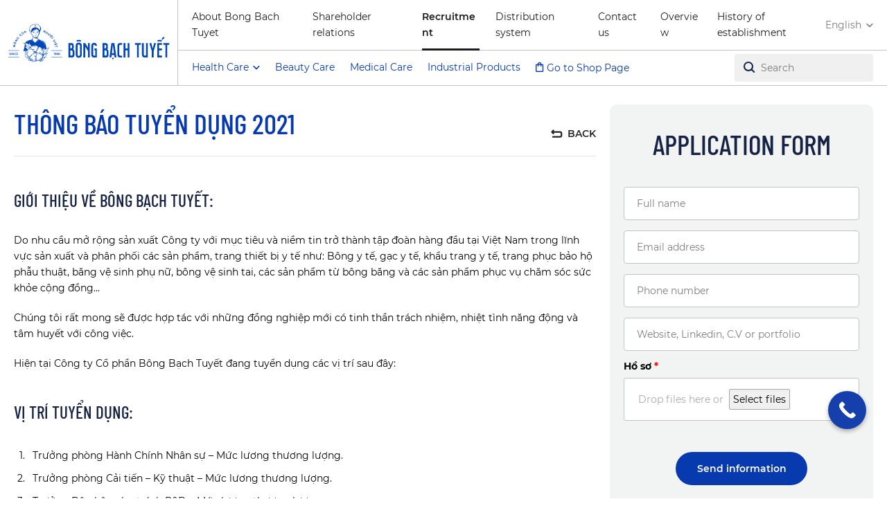

--- FILE ---
content_type: text/html; charset=UTF-8
request_url: https://bongbachtuyet.com.vn/en/tuyen-dung/thong-bao-tuyen-dung-2021/
body_size: 17253
content:
<!DOCTYPE html>
<!--[if IE 7]>
<html class="ie ie7" lang="en-US">
<![endif]-->
<!--[if IE 8]>
<html class="ie ie8" lang="en-US">
<![endif]-->
<!--[if !(IE 7) & !(IE 8)]><!-->
<html lang="en-US">
<!--<![endif]-->
<head>
	<!-- Global site tag (gtag.js) - Google Analytics -->
<script data-rocketlazyloadscript='https://www.googletagmanager.com/gtag/js?id=UA-110582647-1' async ></script>
<script data-rocketlazyloadscript='[data-uri]' ></script>    <meta charset="UTF-8">
    <meta name="viewport" content="width=device-width, initial-scale=1">
	<meta name='robots' content='index, follow, max-image-preview:large, max-snippet:-1, max-video-preview:-1' />
<link rel="alternate" hreflang="vi" href="https://bongbachtuyet.com.vn/tuyen-dung/thong-bao-tuyen-dung-2021/" />
<link rel="alternate" hreflang="en" href="https://bongbachtuyet.com.vn/en/tuyen-dung/thong-bao-tuyen-dung-2021/" />
<link rel="alternate" hreflang="x-default" href="https://bongbachtuyet.com.vn/tuyen-dung/thong-bao-tuyen-dung-2021/" />

	<!-- This site is optimized with the Yoast SEO plugin v21.0 - https://yoast.com/wordpress/plugins/seo/ -->
	<title>Thông báo tuyển dụng 2021 | Bong Bach Tuyet - Vietnam Medical Cotton</title><link rel="stylesheet" href="https://bongbachtuyet.com.vn/wp-content/cache/min/1/44bbc4a93eb0c1ec137e76a7b0fd1524.css" media="all" data-minify="1" />
	<meta name="description" content="Thông báo tuyển dụng 2021" />
	<link rel="canonical" href="https://bongbachtuyet.com.vn/tuyen-dung/thong-bao-tuyen-dung-2021/" />
	<meta property="og:locale" content="en_US" />
	<meta property="og:type" content="article" />
	<meta property="og:title" content="Thông báo tuyển dụng 2021 | Bong Bach Tuyet - Vietnam Medical Cotton" />
	<meta property="og:description" content="Thông báo tuyển dụng 2021" />
	<meta property="og:url" content="https://bongbachtuyet.com.vn/en/tuyen-dung/thong-bao-tuyen-dung-2021/" />
	<meta property="og:site_name" content="Bong Bach Tuyet - Vietnam Medical Cotton" />
	<meta property="article:publisher" content="https://www.facebook.com/bongbachtuyet.com.vn/" />
	<meta property="article:modified_time" content="2022-02-23T03:28:54+00:00" />
	<meta name="twitter:card" content="summary_large_image" />
	<meta name="twitter:label1" content="Est. reading time" />
	<meta name="twitter:data1" content="4 minutes" />
	<script type="application/ld+json" class="yoast-schema-graph">{"@context":"https://schema.org","@graph":[{"@type":"WebPage","@id":"https://bongbachtuyet.com.vn/en/tuyen-dung/thong-bao-tuyen-dung-2021/","url":"https://bongbachtuyet.com.vn/en/tuyen-dung/thong-bao-tuyen-dung-2021/","name":"Thông báo tuyển dụng 2021 | Bong Bach Tuyet - Vietnam Medical Cotton","isPartOf":{"@id":"https://bongbachtuyet.com.vn/#website"},"datePublished":"2021-01-20T06:36:49+00:00","dateModified":"2022-02-23T03:28:54+00:00","description":"Thông báo tuyển dụng 2021","breadcrumb":{"@id":"https://bongbachtuyet.com.vn/en/tuyen-dung/thong-bao-tuyen-dung-2021/#breadcrumb"},"inLanguage":"en-US","potentialAction":[{"@type":"ReadAction","target":["https://bongbachtuyet.com.vn/en/tuyen-dung/thong-bao-tuyen-dung-2021/"]}]},{"@type":"BreadcrumbList","@id":"https://bongbachtuyet.com.vn/en/tuyen-dung/thong-bao-tuyen-dung-2021/#breadcrumb","itemListElement":[{"@type":"ListItem","position":1,"name":"Home","item":"https://bongbachtuyet.com.vn/en/"},{"@type":"ListItem","position":2,"name":"Thông báo tuyển dụng 2021"}]},{"@type":"WebSite","@id":"https://bongbachtuyet.com.vn/#website","url":"https://bongbachtuyet.com.vn/","name":"Bông Bạch Tuyết - Bông Của Người Việt","description":"","publisher":{"@id":"https://bongbachtuyet.com.vn/#organization"},"potentialAction":[{"@type":"SearchAction","target":{"@type":"EntryPoint","urlTemplate":"https://bongbachtuyet.com.vn/?s={search_term_string}"},"query-input":"required name=search_term_string"}],"inLanguage":"en-US"},{"@type":"Organization","@id":"https://bongbachtuyet.com.vn/#organization","name":"Bông Bạch Tuyết","url":"https://bongbachtuyet.com.vn/","logo":{"@type":"ImageObject","inLanguage":"en-US","@id":"https://bongbachtuyet.com.vn/#/schema/logo/image/","url":"https://bongbachtuyet.com.vn/wp-content/uploads/2020/11/Logo-BBT.svg","contentUrl":"https://bongbachtuyet.com.vn/wp-content/uploads/2020/11/Logo-BBT.svg","width":"1024","height":"1024","caption":"Bông Bạch Tuyết"},"image":{"@id":"https://bongbachtuyet.com.vn/#/schema/logo/image/"},"sameAs":["https://www.facebook.com/bongbachtuyet.com.vn/","https://www.youtube.com/channel/UCvXJQ5ka0Q5xOSbdCSV2t5w"]}]}</script>
	<!-- / Yoast SEO plugin. -->



<link rel='dns-prefetch' href='//maps.googleapis.com' />
<link rel='dns-prefetch' href='//fonts.googleapis.com' />
<link href='https://fonts.gstatic.com' crossorigin rel='preconnect' />
<style type="text/css">
img.wp-smiley,
img.emoji {
	display: inline !important;
	border: none !important;
	box-shadow: none !important;
	height: 1em !important;
	width: 1em !important;
	margin: 0 0.07em !important;
	vertical-align: -0.1em !important;
	background: none !important;
	padding: 0 !important;
}
</style>
	




































<style id='classic-theme-styles-inline-css' type='text/css'>
/*! This file is auto-generated */
.wp-block-button__link{color:#fff;background-color:#32373c;border-radius:9999px;box-shadow:none;text-decoration:none;padding:calc(.667em + 2px) calc(1.333em + 2px);font-size:1.125em}.wp-block-file__button{background:#32373c;color:#fff;text-decoration:none}
</style>
<style id='global-styles-inline-css' type='text/css'>
body{--wp--preset--color--black: #000000;--wp--preset--color--cyan-bluish-gray: #abb8c3;--wp--preset--color--white: #ffffff;--wp--preset--color--pale-pink: #f78da7;--wp--preset--color--vivid-red: #cf2e2e;--wp--preset--color--luminous-vivid-orange: #ff6900;--wp--preset--color--luminous-vivid-amber: #fcb900;--wp--preset--color--light-green-cyan: #7bdcb5;--wp--preset--color--vivid-green-cyan: #00d084;--wp--preset--color--pale-cyan-blue: #8ed1fc;--wp--preset--color--vivid-cyan-blue: #0693e3;--wp--preset--color--vivid-purple: #9b51e0;--wp--preset--gradient--vivid-cyan-blue-to-vivid-purple: linear-gradient(135deg,rgba(6,147,227,1) 0%,rgb(155,81,224) 100%);--wp--preset--gradient--light-green-cyan-to-vivid-green-cyan: linear-gradient(135deg,rgb(122,220,180) 0%,rgb(0,208,130) 100%);--wp--preset--gradient--luminous-vivid-amber-to-luminous-vivid-orange: linear-gradient(135deg,rgba(252,185,0,1) 0%,rgba(255,105,0,1) 100%);--wp--preset--gradient--luminous-vivid-orange-to-vivid-red: linear-gradient(135deg,rgba(255,105,0,1) 0%,rgb(207,46,46) 100%);--wp--preset--gradient--very-light-gray-to-cyan-bluish-gray: linear-gradient(135deg,rgb(238,238,238) 0%,rgb(169,184,195) 100%);--wp--preset--gradient--cool-to-warm-spectrum: linear-gradient(135deg,rgb(74,234,220) 0%,rgb(151,120,209) 20%,rgb(207,42,186) 40%,rgb(238,44,130) 60%,rgb(251,105,98) 80%,rgb(254,248,76) 100%);--wp--preset--gradient--blush-light-purple: linear-gradient(135deg,rgb(255,206,236) 0%,rgb(152,150,240) 100%);--wp--preset--gradient--blush-bordeaux: linear-gradient(135deg,rgb(254,205,165) 0%,rgb(254,45,45) 50%,rgb(107,0,62) 100%);--wp--preset--gradient--luminous-dusk: linear-gradient(135deg,rgb(255,203,112) 0%,rgb(199,81,192) 50%,rgb(65,88,208) 100%);--wp--preset--gradient--pale-ocean: linear-gradient(135deg,rgb(255,245,203) 0%,rgb(182,227,212) 50%,rgb(51,167,181) 100%);--wp--preset--gradient--electric-grass: linear-gradient(135deg,rgb(202,248,128) 0%,rgb(113,206,126) 100%);--wp--preset--gradient--midnight: linear-gradient(135deg,rgb(2,3,129) 0%,rgb(40,116,252) 100%);--wp--preset--font-size--small: 13px;--wp--preset--font-size--medium: 20px;--wp--preset--font-size--large: 36px;--wp--preset--font-size--x-large: 42px;--wp--preset--spacing--20: 0.44rem;--wp--preset--spacing--30: 0.67rem;--wp--preset--spacing--40: 1rem;--wp--preset--spacing--50: 1.5rem;--wp--preset--spacing--60: 2.25rem;--wp--preset--spacing--70: 3.38rem;--wp--preset--spacing--80: 5.06rem;--wp--preset--shadow--natural: 6px 6px 9px rgba(0, 0, 0, 0.2);--wp--preset--shadow--deep: 12px 12px 50px rgba(0, 0, 0, 0.4);--wp--preset--shadow--sharp: 6px 6px 0px rgba(0, 0, 0, 0.2);--wp--preset--shadow--outlined: 6px 6px 0px -3px rgba(255, 255, 255, 1), 6px 6px rgba(0, 0, 0, 1);--wp--preset--shadow--crisp: 6px 6px 0px rgba(0, 0, 0, 1);}:where(.is-layout-flex){gap: 0.5em;}:where(.is-layout-grid){gap: 0.5em;}body .is-layout-flow > .alignleft{float: left;margin-inline-start: 0;margin-inline-end: 2em;}body .is-layout-flow > .alignright{float: right;margin-inline-start: 2em;margin-inline-end: 0;}body .is-layout-flow > .aligncenter{margin-left: auto !important;margin-right: auto !important;}body .is-layout-constrained > .alignleft{float: left;margin-inline-start: 0;margin-inline-end: 2em;}body .is-layout-constrained > .alignright{float: right;margin-inline-start: 2em;margin-inline-end: 0;}body .is-layout-constrained > .aligncenter{margin-left: auto !important;margin-right: auto !important;}body .is-layout-constrained > :where(:not(.alignleft):not(.alignright):not(.alignfull)){max-width: var(--wp--style--global--content-size);margin-left: auto !important;margin-right: auto !important;}body .is-layout-constrained > .alignwide{max-width: var(--wp--style--global--wide-size);}body .is-layout-flex{display: flex;}body .is-layout-flex{flex-wrap: wrap;align-items: center;}body .is-layout-flex > *{margin: 0;}body .is-layout-grid{display: grid;}body .is-layout-grid > *{margin: 0;}:where(.wp-block-columns.is-layout-flex){gap: 2em;}:where(.wp-block-columns.is-layout-grid){gap: 2em;}:where(.wp-block-post-template.is-layout-flex){gap: 1.25em;}:where(.wp-block-post-template.is-layout-grid){gap: 1.25em;}.has-black-color{color: var(--wp--preset--color--black) !important;}.has-cyan-bluish-gray-color{color: var(--wp--preset--color--cyan-bluish-gray) !important;}.has-white-color{color: var(--wp--preset--color--white) !important;}.has-pale-pink-color{color: var(--wp--preset--color--pale-pink) !important;}.has-vivid-red-color{color: var(--wp--preset--color--vivid-red) !important;}.has-luminous-vivid-orange-color{color: var(--wp--preset--color--luminous-vivid-orange) !important;}.has-luminous-vivid-amber-color{color: var(--wp--preset--color--luminous-vivid-amber) !important;}.has-light-green-cyan-color{color: var(--wp--preset--color--light-green-cyan) !important;}.has-vivid-green-cyan-color{color: var(--wp--preset--color--vivid-green-cyan) !important;}.has-pale-cyan-blue-color{color: var(--wp--preset--color--pale-cyan-blue) !important;}.has-vivid-cyan-blue-color{color: var(--wp--preset--color--vivid-cyan-blue) !important;}.has-vivid-purple-color{color: var(--wp--preset--color--vivid-purple) !important;}.has-black-background-color{background-color: var(--wp--preset--color--black) !important;}.has-cyan-bluish-gray-background-color{background-color: var(--wp--preset--color--cyan-bluish-gray) !important;}.has-white-background-color{background-color: var(--wp--preset--color--white) !important;}.has-pale-pink-background-color{background-color: var(--wp--preset--color--pale-pink) !important;}.has-vivid-red-background-color{background-color: var(--wp--preset--color--vivid-red) !important;}.has-luminous-vivid-orange-background-color{background-color: var(--wp--preset--color--luminous-vivid-orange) !important;}.has-luminous-vivid-amber-background-color{background-color: var(--wp--preset--color--luminous-vivid-amber) !important;}.has-light-green-cyan-background-color{background-color: var(--wp--preset--color--light-green-cyan) !important;}.has-vivid-green-cyan-background-color{background-color: var(--wp--preset--color--vivid-green-cyan) !important;}.has-pale-cyan-blue-background-color{background-color: var(--wp--preset--color--pale-cyan-blue) !important;}.has-vivid-cyan-blue-background-color{background-color: var(--wp--preset--color--vivid-cyan-blue) !important;}.has-vivid-purple-background-color{background-color: var(--wp--preset--color--vivid-purple) !important;}.has-black-border-color{border-color: var(--wp--preset--color--black) !important;}.has-cyan-bluish-gray-border-color{border-color: var(--wp--preset--color--cyan-bluish-gray) !important;}.has-white-border-color{border-color: var(--wp--preset--color--white) !important;}.has-pale-pink-border-color{border-color: var(--wp--preset--color--pale-pink) !important;}.has-vivid-red-border-color{border-color: var(--wp--preset--color--vivid-red) !important;}.has-luminous-vivid-orange-border-color{border-color: var(--wp--preset--color--luminous-vivid-orange) !important;}.has-luminous-vivid-amber-border-color{border-color: var(--wp--preset--color--luminous-vivid-amber) !important;}.has-light-green-cyan-border-color{border-color: var(--wp--preset--color--light-green-cyan) !important;}.has-vivid-green-cyan-border-color{border-color: var(--wp--preset--color--vivid-green-cyan) !important;}.has-pale-cyan-blue-border-color{border-color: var(--wp--preset--color--pale-cyan-blue) !important;}.has-vivid-cyan-blue-border-color{border-color: var(--wp--preset--color--vivid-cyan-blue) !important;}.has-vivid-purple-border-color{border-color: var(--wp--preset--color--vivid-purple) !important;}.has-vivid-cyan-blue-to-vivid-purple-gradient-background{background: var(--wp--preset--gradient--vivid-cyan-blue-to-vivid-purple) !important;}.has-light-green-cyan-to-vivid-green-cyan-gradient-background{background: var(--wp--preset--gradient--light-green-cyan-to-vivid-green-cyan) !important;}.has-luminous-vivid-amber-to-luminous-vivid-orange-gradient-background{background: var(--wp--preset--gradient--luminous-vivid-amber-to-luminous-vivid-orange) !important;}.has-luminous-vivid-orange-to-vivid-red-gradient-background{background: var(--wp--preset--gradient--luminous-vivid-orange-to-vivid-red) !important;}.has-very-light-gray-to-cyan-bluish-gray-gradient-background{background: var(--wp--preset--gradient--very-light-gray-to-cyan-bluish-gray) !important;}.has-cool-to-warm-spectrum-gradient-background{background: var(--wp--preset--gradient--cool-to-warm-spectrum) !important;}.has-blush-light-purple-gradient-background{background: var(--wp--preset--gradient--blush-light-purple) !important;}.has-blush-bordeaux-gradient-background{background: var(--wp--preset--gradient--blush-bordeaux) !important;}.has-luminous-dusk-gradient-background{background: var(--wp--preset--gradient--luminous-dusk) !important;}.has-pale-ocean-gradient-background{background: var(--wp--preset--gradient--pale-ocean) !important;}.has-electric-grass-gradient-background{background: var(--wp--preset--gradient--electric-grass) !important;}.has-midnight-gradient-background{background: var(--wp--preset--gradient--midnight) !important;}.has-small-font-size{font-size: var(--wp--preset--font-size--small) !important;}.has-medium-font-size{font-size: var(--wp--preset--font-size--medium) !important;}.has-large-font-size{font-size: var(--wp--preset--font-size--large) !important;}.has-x-large-font-size{font-size: var(--wp--preset--font-size--x-large) !important;}
.wp-block-navigation a:where(:not(.wp-element-button)){color: inherit;}
:where(.wp-block-post-template.is-layout-flex){gap: 1.25em;}:where(.wp-block-post-template.is-layout-grid){gap: 1.25em;}
:where(.wp-block-columns.is-layout-flex){gap: 2em;}:where(.wp-block-columns.is-layout-grid){gap: 2em;}
.wp-block-pullquote{font-size: 1.5em;line-height: 1.6;}
</style>


<link rel='stylesheet' id='woocommerce-smallscreen-css' href='https://bongbachtuyet.com.vn/wp-content/plugins/woocommerce/assets/css/woocommerce-smallscreen.css?ver=8.0.2' type='text/css' media='only screen and (max-width: 768px)' />

<style id='woocommerce-inline-inline-css' type='text/css'>
.woocommerce form .form-row .required { visibility: visible; }
</style>













<link rel='stylesheet' id='extensive-vc-google-fonts-css' href='https://fonts.googleapis.com/css?family=Raleway%3A400%2C500%2C600%2C700%2C800%2C900%7CPoppins%3A400%2C700&#038;subset=latin-ext&#038;ver=1.0&#038;display=swap' type='text/css' media='all' />





<script type='text/javascript' src='https://bongbachtuyet.com.vn/wp-includes/js/jquery/jquery.min.js?ver=3.7.0' id='jquery-core-js'></script>

<script type='text/javascript' id='wpml-cookie-js-extra'>
/* <![CDATA[ */
var wpml_cookies = {"wp-wpml_current_language":{"value":"en","expires":1,"path":"\/"}};
var wpml_cookies = {"wp-wpml_current_language":{"value":"en","expires":1,"path":"\/"}};
/* ]]> */
</script>



<script type='text/javascript' id='pys-js-extra'>
/* <![CDATA[ */
var pysOptions = {"staticEvents":[],"dynamicEvents":[],"triggerEvents":[],"triggerEventTypes":[],"debug":"","siteUrl":"https:\/\/bongbachtuyet.com.vn","ajaxUrl":"https:\/\/bongbachtuyet.com.vn\/wp-admin\/admin-ajax.php","ajax_event":"76ecbd17da","enable_remove_download_url_param":"1","cookie_duration":"7","last_visit_duration":"60","enable_success_send_form":"","ajaxForServerEvent":"1","send_external_id":"1","external_id_expire":"180","google_consent_mode":"1","gdpr":{"ajax_enabled":false,"all_disabled_by_api":false,"facebook_disabled_by_api":false,"analytics_disabled_by_api":false,"google_ads_disabled_by_api":false,"pinterest_disabled_by_api":false,"bing_disabled_by_api":false,"externalID_disabled_by_api":false,"facebook_prior_consent_enabled":true,"analytics_prior_consent_enabled":true,"google_ads_prior_consent_enabled":null,"pinterest_prior_consent_enabled":true,"bing_prior_consent_enabled":true,"cookiebot_integration_enabled":false,"cookiebot_facebook_consent_category":"marketing","cookiebot_analytics_consent_category":"statistics","cookiebot_tiktok_consent_category":"marketing","cookiebot_google_ads_consent_category":null,"cookiebot_pinterest_consent_category":"marketing","cookiebot_bing_consent_category":"marketing","consent_magic_integration_enabled":false,"real_cookie_banner_integration_enabled":false,"cookie_notice_integration_enabled":false,"cookie_law_info_integration_enabled":false,"analytics_storage":{"enabled":true,"value":"granted","filter":false},"ad_storage":{"enabled":true,"value":"granted","filter":false},"ad_user_data":{"enabled":true,"value":"granted","filter":false},"ad_personalization":{"enabled":true,"value":"granted","filter":false}},"cookie":{"disabled_all_cookie":false,"disabled_start_session_cookie":false,"disabled_advanced_form_data_cookie":false,"disabled_landing_page_cookie":false,"disabled_first_visit_cookie":false,"disabled_trafficsource_cookie":false,"disabled_utmTerms_cookie":false,"disabled_utmId_cookie":false},"tracking_analytics":{"TrafficSource":"direct","TrafficLanding":"undefined","TrafficUtms":[],"TrafficUtmsId":[]},"woo":{"enabled":true,"enabled_save_data_to_orders":true,"addToCartOnButtonEnabled":true,"addToCartOnButtonValueEnabled":true,"addToCartOnButtonValueOption":"price","singleProductId":null,"removeFromCartSelector":"form.woocommerce-cart-form .remove","addToCartCatchMethod":"add_cart_hook","is_order_received_page":false,"containOrderId":false},"edd":{"enabled":false}};
/* ]]> */
</script>

<link rel="EditURI" type="application/rsd+xml" title="RSD" href="https://bongbachtuyet.com.vn/xmlrpc.php?rsd" />
<link rel='shortlink' href='https://bongbachtuyet.com.vn/en/?p=3513' />
<meta name="generator" content="WPML ver:4.6.4 stt:1,57;" />
<meta name="google-site-verification" content="@WePBC6ANblzAgP5JDF1bQz-nEQiEWrvjVKrMZIa8zk" /><meta name="theme-color" content="#0739af">	<noscript><style>.woocommerce-product-gallery{ opacity: 1 !important; }</style></noscript>
	
<link rel="icon" href="https://bongbachtuyet.com.vn/wp-content/uploads/2020/11/cropped-favicon-32x32.png" sizes="32x32" />
<link rel="icon" href="https://bongbachtuyet.com.vn/wp-content/uploads/2020/11/cropped-favicon-192x192.png" sizes="192x192" />
<link rel="apple-touch-icon" href="https://bongbachtuyet.com.vn/wp-content/uploads/2020/11/cropped-favicon-180x180.png" />
<meta name="msapplication-TileImage" content="https://bongbachtuyet.com.vn/wp-content/uploads/2020/11/cropped-favicon-270x270.png" />
		<style type="text/css" id="wp-custom-css">
			body .gform_wrapper ul.gform_fields li.gfield.hidden_label .gfield_label, body .gform_wrapper .gfield_required{display:inline!important;color:red}
body .gform_wrapper .top_label .gfield_label{font-weight:bold}
body .gform_body hr{border-bottom:1px solid #999;margin-bottom: 20px!important;
    margin-top: 25px!important;}
.gform_wrapper li:last-child input[type="radio"]:after {
    content: "Khác";
    position: absolute;
    margin-left: 20px;
    top: 5px;
	font-size:.875em;
}
.gform_wrapper li:last-child input:last-child{margin-top:5px}
body .gform_wrapper input:not([type=radio]):not([type=checkbox]):not([type=submit]):not([type=button]):not([type=image]):not([type=file]), body .gform_wrapper textarea, body .gform_wrapper select{
	width:98%;}
#callnowbutton.cnb-displaymode-always{right:30px;bottom:100px}
.woocommerce-product-details__short-description{margin-bottom:30px}
.site-footer-content #ez-toc-container{display:none}

			</style>
		<noscript><style> .wpb_animate_when_almost_visible { opacity: 1; }</style></noscript><noscript><style id="rocket-lazyload-nojs-css">.rll-youtube-player, [data-lazy-src]{display:none !important;}</style></noscript>    
</head>
<body class="tuyen-dung-detail tuyen-dung-thong-bao-tuyen-dung-2021 main_content sticky-header header-bg-default woocommerce-no-js extensive-vc-1.9.1 evc-predefined-style wpb-js-composer js-comp-ver-6.5.0 vc_responsive">
<script data-cfasync="false" data-no-defer="1" data-no-minify="1" data-no-optimize="1">if(typeof ewww_webp_supported==="undefined"){var ewww_webp_supported=!1}if(ewww_webp_supported){document.body.classList.add("webp-support")}</script>
<header class="site-header ">

    <!-- DESKTOP NAV -->
    <nav class="site-nav site-nav--desktop fw-scroll-top-offset">
        <div class="site-nav--inner fw-flex fw-flex--justify-space-between fw-flex--align-center">

            <div class="site-nav-col left">
                <!-- Logo -->
                <div class="nav-block nav-logo">
					                    <a class="nav-logo-link" href="https://bongbachtuyet.com.vn/en/" title="Bong Bach Tuyet - Vietnam Medical Cotton">
						<span data-bg="https://bongbachtuyet.com.vn/wp-content/uploads/2020/11/BBT-logo.svg" class="vii-bg-contain rocket-lazyload" style="">
                            <img width="1" height="1" src="https://bongbachtuyet.com.vn/wp-content/uploads/2020/11/BBT-logo.svg" class="skip-lazy " alt="Thông báo tuyển dụng 2021" decoding="async" title="BBT-logo" />                        </span>
                    </a>
                </div>
            </div>

            <div class="site-nav-col right">
                <div class="site-nav-row fw-flex fw-flex--align-center fw-flex--justify-space-between">
                    <!-- Secondary menu -->
					<div class="nav-block desktop-menu second-menu"><ul id="menu-secondary-menu-english" class="menu"><li id="menu-item-5836" class="menu-item menu-item-type-post_type menu-item-object-page menu-item-5836"><a href="https://bongbachtuyet.com.vn/en/about-bong-bach-tuyet/">About Bong Bach Tuyet</a></li>
<li id="menu-item-2850" class="menu-item menu-item-type-post_type menu-item-object-page menu-item-2850"><a href="https://bongbachtuyet.com.vn/en/shareholder-relations/">Shareholder relations</a></li>
<li id="menu-item-2851" class="menu-item menu-item-type-post_type menu-item-object-page menu-item-2851 current-menu-item"><a href="https://bongbachtuyet.com.vn/en/recruitment/">Recruitment</a></li>
<li id="menu-item-2852" class="menu-item menu-item-type-post_type menu-item-object-page menu-item-2852"><a href="https://bongbachtuyet.com.vn/en/distribution-system/">Distribution system</a></li>
<li id="menu-item-2854" class="menu-item menu-item-type-post_type menu-item-object-page menu-item-2854"><a href="https://bongbachtuyet.com.vn/en/get-in-touch-with-us/">Contact us</a></li>
<li id="menu-item-2847" class="menu-item menu-item-type-post_type menu-item-object-page menu-item-2847"><a href="https://bongbachtuyet.com.vn/en/about-bong-bach-tuyet/overview/">Overview</a></li>
<li id="menu-item-2848" class="menu-item menu-item-type-post_type menu-item-object-page menu-item-2848"><a href="https://bongbachtuyet.com.vn/en/about-bong-bach-tuyet/history-of-establishment/">History of establishment</a></li>
</ul></div>
                    <!-- Languages -->
					<div class="language-switcher hover "><div class="active">English<i class="icon-chevron-down"></i></div><ul class="hidden"><li><a href="https://bongbachtuyet.com.vn/tuyen-dung/thong-bao-tuyen-dung-2021/" title="Tiếng Việt">Tiếng Việt</a></li></ul></div>                </div>

                <div class="site-nav-row fw-flex fw-flex--align-center fw-flex--justify-space-between">
                    <!-- Main menu -->
					<div class="nav-block desktop-menu main-menu"><ul id="menu-main-menu-english" class="menu"><li id="menu-item-2841" class="menu-no-click menu-item menu-item-type-taxonomy menu-item-object-product_cat menu-item-has-children menu-item-2841"><a href="https://bongbachtuyet.com.vn/en/product-category/consumer-products/">Health Care</a>
<ul class="sub-menu">
	<li id="menu-item-2842" class="menu-item menu-item-type-taxonomy menu-item-object-product_cat menu-item-2842"><a href="https://bongbachtuyet.com.vn/en/product-category/health-care/">Personal Care</a></li>
	<li id="menu-item-2844" class="menu-item menu-item-type-taxonomy menu-item-object-product_cat menu-item-2844"><a href="https://bongbachtuyet.com.vn/en/product-category/baby-care/">Baby Care</a></li>
</ul>
</li>
<li id="menu-item-2843" class="menu-item menu-item-type-taxonomy menu-item-object-product_cat menu-item-2843"><a href="https://bongbachtuyet.com.vn/en/product-category/beauty-care/">Beauty Care</a></li>
<li id="menu-item-2840" class="menu-item menu-item-type-taxonomy menu-item-object-product_cat menu-item-2840"><a href="https://bongbachtuyet.com.vn/en/product-category/medical-products/">Medical Care</a></li>
<li id="menu-item-2845" class="menu-item menu-item-type-taxonomy menu-item-object-product_cat menu-item-2845"><a href="https://bongbachtuyet.com.vn/en/product-category/industrial-product/">Industrial Products</a></li>
<li id="menu-item-2849" class="menu-icon-shop menu-item menu-item-type-custom menu-item-object-custom menu-item-2849"><a target="_blank" rel="nofollow" href="https://shop.bongbachtuyet.com.vn/">Go to Shop Page</a></li>
</ul></div>
                    <!-- Languages -->
                    <div class="nav-block mobile-language-switcher hidden">
						<div class="language-switcher hover mobile"><div class="active">en<i class="icon-chevron-down"></i></div><ul class="hidden"><li><a href="https://bongbachtuyet.com.vn/tuyen-dung/thong-bao-tuyen-dung-2021/" title="vi">vi</a></li></ul></div>                    </div>

                    <!-- Search -->
                    <div class="nav-block search desktop"><div class="aws-container" data-id="1" data-url="/en/?wc-ajax=aws_action" data-siteurl="https://bongbachtuyet.com.vn/en/" data-lang="en" data-show-loader="true" data-show-more="true" data-show-page="true" data-show-clear="true" data-mobile-screen="false" data-buttons-order="1" data-target-blank="false" data-use-analytics="false" data-min-chars="1" data-filters="" data-init-filter="1" data-notfound="No products found" data-more="View all" data-is-mobile="false" data-page-id="3513" data-tax="" data-sku="SKU: " data-item-added="Item added" data-sale-badge="Sale!" ><form class="aws-search-form" action="https://bongbachtuyet.com.vn/en/" method="get" role="search" ><div class="aws-wrapper"><input  type="search" name="s" value="" class="aws-search-field" placeholder="Search" autocomplete="off" /><input type="hidden" name="post_type" value="product"><input type="hidden" name="type_aws" value="true"><input type="hidden" name="aws_id" value="1"><input type="hidden" name="aws_filter" class="awsFilterHidden" value="1"><input type="hidden" name="lang" value="en"><div class="aws-search-clear"><span>×</span></div><div class="aws-loader"></div></div></form></div></div>

                    <!-- Hamburger -->
                    <div class="nav-block hamburger hidden">
                        <button class="nav-hamburger fw-flex fw-flex--align-center" data-toggle="menu-open"
                                aria-label="menu">
                            <span class="nav-hamburger--lines"><i></i><i></i><i></i></span>
                        </button>
                    </div>
                </div>

                <!-- Mega Menu -->
				<div class="nav-block__mega"></div>            </div>

        </div>
    </nav>

    <!-- MOBILE NAV -->
    <nav class="site-nav site-nav--mobile hidden">
        <div class="site-nav--mobile__inner fw-flex fw-flex--column fw-flex--justify-space-between">

            <div class="site-nav--mobile__body">
                <!-- Search -->
                <div class="search mobile hidden"><div class="aws-container" data-id="1" data-url="/en/?wc-ajax=aws_action" data-siteurl="https://bongbachtuyet.com.vn/en/" data-lang="en" data-show-loader="true" data-show-more="true" data-show-page="true" data-show-clear="true" data-mobile-screen="false" data-buttons-order="1" data-target-blank="false" data-use-analytics="false" data-min-chars="1" data-filters="" data-init-filter="1" data-notfound="No products found" data-more="View all" data-is-mobile="false" data-page-id="3513" data-tax="" data-sku="SKU: " data-item-added="Item added" data-sale-badge="Sale!" ><form class="aws-search-form" action="https://bongbachtuyet.com.vn/en/" method="get" role="search" ><div class="aws-wrapper"><input  type="search" name="s" value="" class="aws-search-field" placeholder="Search" autocomplete="off" /><input type="hidden" name="post_type" value="product"><input type="hidden" name="type_aws" value="true"><input type="hidden" name="aws_id" value="1"><input type="hidden" name="aws_filter" class="awsFilterHidden" value="1"><input type="hidden" name="lang" value="en"><div class="aws-search-clear"><span>×</span></div><div class="aws-loader"></div></div></form></div></div>

                <!-- mobile menu -->
				<div class="mobile-menu"><ul id="menu-main-menu-english-1" class="menu"><li class="menu-no-click menu-item menu-item-type-taxonomy menu-item-object-product_cat menu-item-has-children menu-item-2841"><a href="https://bongbachtuyet.com.vn/en/product-category/consumer-products/">Health Care</a>
<ul class="sub-menu">
	<li class="menu-item menu-item-type-taxonomy menu-item-object-product_cat menu-item-2842"><a href="https://bongbachtuyet.com.vn/en/product-category/health-care/">Personal Care</a></li>
	<li class="menu-item menu-item-type-taxonomy menu-item-object-product_cat menu-item-2844"><a href="https://bongbachtuyet.com.vn/en/product-category/baby-care/">Baby Care</a></li>
</ul>
</li>
<li class="menu-item menu-item-type-taxonomy menu-item-object-product_cat menu-item-2843"><a href="https://bongbachtuyet.com.vn/en/product-category/beauty-care/">Beauty Care</a></li>
<li class="menu-item menu-item-type-taxonomy menu-item-object-product_cat menu-item-2840"><a href="https://bongbachtuyet.com.vn/en/product-category/medical-products/">Medical Care</a></li>
<li class="menu-item menu-item-type-taxonomy menu-item-object-product_cat menu-item-2845"><a href="https://bongbachtuyet.com.vn/en/product-category/industrial-product/">Industrial Products</a></li>
<li class="menu-icon-shop menu-item menu-item-type-custom menu-item-object-custom menu-item-2849"><a target="_blank" rel="nofollow" href="https://shop.bongbachtuyet.com.vn/">Go to Shop Page</a></li>
</ul></div>                <!-- Secondary menu -->
				<div class="mobile-menu"><ul id="menu-secondary-menu-english-1" class="menu"><li class="menu-item menu-item-type-post_type menu-item-object-page menu-item-5836"><a href="https://bongbachtuyet.com.vn/en/about-bong-bach-tuyet/">About Bong Bach Tuyet</a></li>
<li class="menu-item menu-item-type-post_type menu-item-object-page menu-item-2850"><a href="https://bongbachtuyet.com.vn/en/shareholder-relations/">Shareholder relations</a></li>
<li class="menu-item menu-item-type-post_type menu-item-object-page menu-item-2851 current-menu-item"><a href="https://bongbachtuyet.com.vn/en/recruitment/">Recruitment</a></li>
<li class="menu-item menu-item-type-post_type menu-item-object-page menu-item-2852"><a href="https://bongbachtuyet.com.vn/en/distribution-system/">Distribution system</a></li>
<li class="menu-item menu-item-type-post_type menu-item-object-page menu-item-2854"><a href="https://bongbachtuyet.com.vn/en/get-in-touch-with-us/">Contact us</a></li>
<li class="menu-item menu-item-type-post_type menu-item-object-page menu-item-2847"><a href="https://bongbachtuyet.com.vn/en/about-bong-bach-tuyet/overview/">Overview</a></li>
<li class="menu-item menu-item-type-post_type menu-item-object-page menu-item-2848"><a href="https://bongbachtuyet.com.vn/en/about-bong-bach-tuyet/history-of-establishment/">History of establishment</a></li>
</ul></div>            </div>

            <div class="site-nav--mobile__bottom hidden">

                <!-- Languages -->
				<div class="language-switcher list "><ul><li class=""><a href="https://bongbachtuyet.com.vn/tuyen-dung/thong-bao-tuyen-dung-2021/" title="Tiếng Việt">Tiếng Việt</a></li><li class="active"><a href="https://bongbachtuyet.com.vn/en/tuyen-dung/thong-bao-tuyen-dung-2021/" title="English">English</a></li></ul></div>
            </div>

        </div>
    </nav>
    <div class="site-nav--mobile__close hidden" data-toggle="menu-open">
        <span class="hidden">CLOSE</span>
    </div>

    <!-- BREADCRUMBS AND TITLE -->
	
	</header>
    <main class="site-content">
        <div class="container">

            <div class="job-detail-content fw-flex fw-flex--wrap padding-top-50px">

                <!-- MAIN CONTENT -->
                <div class="job-detail-content__col left">
                    <div class="job-detail-content__header fw-flex fw-flex--align-end fw-flex--justify-space-between">
                        <h1 class="job-detail-content__title txt_size_40px txt_color_blue no-margin-bottom">
							Thông báo tuyển dụng 2021                        </h1>
						                        <a href="https://bongbachtuyet.com.vn/en/recruitment/"
                           class="job-detail-content__back btn_return">
							Back                        </a>
                    </div>
                    <div class="job-detail-content__inner">
						<div class="vc_row wpb_row vc_row-fluid"><div class="wpb_column vc_column_container vc_col-sm-12"><div class="vc_column-inner"><div class="wpb_wrapper">
	<div class="wpb_text_column wpb_content_element " >
		<div class="wpb_wrapper">
			<h2><span class="txt_size_25px">GIỚI THIỆU về bông bạch tuyết:</span></h2>
<p>Do nhu cầu mở rộng sản xuất Công ty với mục tiêu và niềm tin trở thành tập đoàn hàng đầu tại Việt Nam trong lĩnh vực sản xuất và phân phối các sản phẩm, trang thiết bị y tế như: Bông y tế, gạc y tế, khẩu trang y tế, trang phục bảo hộ phẫu thuật, băng vệ sinh phụ nữ, bông vệ sinh tai, các sản phẩm từ bông băng và các sản phẩm phục vụ chăm sóc sức khỏe cộng đồng&#8230;</p>
<p>Chúng tôi rất mong sẽ được hợp tác với những đồng nghiệp mới có tinh thần trách nhiệm, nhiệt tình năng động và tâm huyết với công việc.</p>
<p>Hiện tại Công ty Cổ phần Bông Bạch Tuyết đang tuyển dụng các vị trí sau đây:</p>
<h2><span class="txt_size_25px">VỊ TRÍ TUYỂN DỤNG:</span></h2>
<ol>
<li>Trưởng phòng Hành Chính Nhân sự – Mức lương thương lượng.</li>
<li>Trưởng phòng Cải tiến &#8211; Kỹ thuật &#8211; Mức lương thương lượng.</li>
<li>Trưởng Bộ phận phụ trách R&amp;D – Mức lương thương lượng.</li>
<li>Trợ lý sản xuất – Mức lương thương lượng.</li>
<li>Nhân viên Thống kê sản xuất – Mức lương thương lượng.</li>
<li>Nhân viên Kỹ thuật Cơ khí chế tạo – Mức lương thương lượng (yêu cầu tốt nghiệp Trường Sư phạm Kỹ thuật hoặc Trường ĐH Bách Khoa).</li>
<li>Nhân viên Kỹ thuật – Tự động hóa – Mức lương thương lượng (yêu cầu tốt nghiệp Trường Sư phạm Kỹ thuật hoặc Trường ĐH Bách Khoa).</li>
<li>Nhân viên Trade Marketing &#8211; Mức lương thương lượng.</li>
<li>Nhân viên Tuyển dụng- Đào tạo &#8211; Mức lương thương lượng.</li>
<li>Nhân viên KCS &#8211; Mức lương thương lượng.</li>
<li>Nhân viên 5s &amp; Kaizen &#8211; Mức lương thương lượng.</li>
<li>Nhân viên Kinh doanh kênh ETC &#8211; Mức lương thương lượng + Lương doanh số.</li>
<li>Nhân viên Kinh doanh Khu vực miền Bắc &#8211; Mức lương thương lượng + Lương doanh số.</li>
<li>Đại diện bán hàng (chuyên viên B2B) &#8211; Mức lương thương lượng + Lương doanh số.</li>
<li>Công nhân Sản xuất: 15 người &#8211; Mức lương thu nhập từ 6 triệu đồng trở lên.</li>
</ol>
<h2><span class="txt_size_25px">QUYỀN LỢI:</span></h2>
<ul class="custom_ul">
<li>Mức lương: Mức cụ thể tùy theo năng lực;</li>
<li>Được tham gia đầy đủ các chế độ, phúc lợi theo Pháp luật nhà nước.</li>
<li>Thử việc: Từ 1 đến 2 tháng tùy vị trí.</li>
<li>Phụ cấp và các chính sách Công ty: Tiền ăn giữa ca, công tác phí, các khoản hỗ trợ theo thỏa ước lao động tập thể, khám sức khỏe định kỳ, du lịch nghỉ mát, team building, đào tạo nâng cao trình độ, BH tai nạn&#8230;.</li>
<li>Thưởng: Các ngày lễ tết, thưởng Lương tháng 13, thưởng KPI cuối năm, Thưởng sáng kiến kỹ thuật…</li>
</ul>
<h2><span class="txt_size_25px">THÔNG TIN NỘP HỒ SƠ:</span></h2>
<ul class="custom_ul">
<li>Địa chỉ Email nhận hồ sơ: <strong>tra.nguyen@bongbachtuyet.com.vn </strong></li>
<li>Địa chỉ nhận hồ sơ trực tiếp: Lô 52-53-54/I Đường số 2E, KCN Vĩnh Lộc, Huyện Bình Chánh, TP.HCM</li>
<li>Điện thoại: 028.37652.516 ( Ext : 8102 )</li>
</ul>

		</div>
	</div>
</div></div></div></div>
                    </div>
                </div>

                <!-- SIDEBAR RIGHT -->
                <div class="job-detail-content__col right">
                    <div class="job-apply-form padding-bottom-70px" data-pinning>
                        <div class="job-apply-form-container">
                            <div class="job-apply-form-inner">
								<div class="vc_row wpb_row vc_row-fluid"><div class="wpb_column vc_column_container vc_col-sm-12"><div class="vc_column-inner"><div class="wpb_wrapper">
	<div class="wpb_text_column wpb_content_element  margin-bottom-35px" >
		<div class="wpb_wrapper">
			<h3 style="text-align: center;">APPLICATION FORM</h3>

		</div>
	</div>

                <div class='gf_browser_chrome gform_wrapper' id='gform_wrapper_2' ><div id='gf_2' class='gform_anchor' tabindex='-1'></div><form method='post' enctype='multipart/form-data' target='gform_ajax_frame_2' id='gform_2'  action='/en/tuyen-dung/thong-bao-tuyen-dung-2021/#gf_2'>
                        <div class='gform_body'><ul id='gform_fields_2' class='gform_fields top_label form_sublabel_below description_below'><li id='field_2_6'  class='gfield field_admin_only gfield_contains_required field_sublabel_below field_description_below gfield_visibility_administrative' ><input name='input_6' id='input_2_6' class='gform_hidden' type='hidden' value='Thông báo tuyển dụng 2021'/></li><li id='field_2_1'  class='gfield gfield_contains_required field_sublabel_below field_description_below hidden_label gfield_visibility_visible' ><label class='gfield_label' for='input_2_1' >Full name<span class='gfield_required'>*</span></label><div class='ginput_container ginput_container_text'><input name='input_1' id='input_2_1' type='text' value='' class='medium'    placeholder='Full name' aria-required="true" aria-invalid="false" /></div></li><li id='field_2_2'  class='gfield gfield_contains_required field_sublabel_below field_description_below hidden_label gfield_visibility_visible' ><label class='gfield_label' for='input_2_2' >Email address<span class='gfield_required'>*</span></label><div class='ginput_container ginput_container_email'>
                            <input name='input_2' id='input_2_2' type='text' value='' class='medium'   placeholder='Email address' aria-required="true" aria-invalid="false" />
                        </div></li><li id='field_2_3'  class='gfield field_sublabel_below field_description_below hidden_label gfield_visibility_visible' ><label class='gfield_label' for='input_2_3' >Phone number</label><div class='ginput_container ginput_container_text'><input name='input_3' id='input_2_3' type='text' value='' class='medium'    placeholder='Phone number'  aria-invalid="false" /></div></li><li id='field_2_4'  class='gfield gfield_contains_required field_sublabel_below field_description_below hidden_label gfield_visibility_visible' ><label class='gfield_label' for='input_2_4' >Website, Linkedin, C.V or portfolio<span class='gfield_required'>*</span></label><div class='ginput_container ginput_container_text'><input name='input_4' id='input_2_4' type='text' value='' class='medium'    placeholder='Website, Linkedin, C.V or portfolio' aria-required="true" aria-invalid="false" /></div></li><li id='field_2_5'  class='gfield no-margin-bottom gfield_contains_required field_sublabel_below field_description_below gfield_visibility_visible' ><label class='gfield_label'  >Hồ sơ<span class='gfield_required'>*</span></label><div class='ginput_container ginput_container_fileupload'><div id='gform_multifile_upload_2_5' data-settings='{&quot;runtimes&quot;:&quot;html5,flash,html4&quot;,&quot;browse_button&quot;:&quot;gform_browse_button_2_5&quot;,&quot;container&quot;:&quot;gform_multifile_upload_2_5&quot;,&quot;drop_element&quot;:&quot;gform_drag_drop_area_2_5&quot;,&quot;filelist&quot;:&quot;gform_preview_2_5&quot;,&quot;unique_names&quot;:true,&quot;file_data_name&quot;:&quot;file&quot;,&quot;url&quot;:&quot;https:\/\/bongbachtuyet.com.vn\/?gf_page=063a11cf5d94bca&quot;,&quot;flash_swf_url&quot;:&quot;https:\/\/bongbachtuyet.com.vn\/wp-includes\/js\/plupload\/plupload.flash.swf&quot;,&quot;silverlight_xap_url&quot;:&quot;https:\/\/bongbachtuyet.com.vn\/wp-includes\/js\/plupload\/plupload.silverlight.xap&quot;,&quot;filters&quot;:{&quot;mime_types&quot;:[{&quot;title&quot;:&quot;Allowed Files&quot;,&quot;extensions&quot;:&quot;*&quot;}],&quot;max_file_size&quot;:&quot;41943040b&quot;},&quot;multipart&quot;:true,&quot;urlstream_upload&quot;:false,&quot;multipart_params&quot;:{&quot;form_id&quot;:2,&quot;field_id&quot;:5},&quot;gf_vars&quot;:{&quot;max_files&quot;:0,&quot;message_id&quot;:&quot;gform_multifile_messages_2_5&quot;,&quot;disallowed_extensions&quot;:[&quot;php&quot;,&quot;asp&quot;,&quot;aspx&quot;,&quot;cmd&quot;,&quot;csh&quot;,&quot;bat&quot;,&quot;html&quot;,&quot;htm&quot;,&quot;hta&quot;,&quot;jar&quot;,&quot;exe&quot;,&quot;com&quot;,&quot;js&quot;,&quot;lnk&quot;,&quot;htaccess&quot;,&quot;phtml&quot;,&quot;ps1&quot;,&quot;ps2&quot;,&quot;php3&quot;,&quot;php4&quot;,&quot;php5&quot;,&quot;php6&quot;,&quot;py&quot;,&quot;rb&quot;,&quot;tmp&quot;]}}' class='gform_fileupload_multifile'>
										<div id='gform_drag_drop_area_2_5' class='gform_drop_area'>
											<span class='gform_drop_instructions'>Drop files here or </span>
											<input id='gform_browse_button_2_5' type='button' value='Select files' class='button gform_button_select_files' aria-describedby='extensions_message_2_5'  />
										</div>
									</div><span id='extensions_message_2_5' class='screen-reader-text'></span><div class='validation_message'>
								<ul id='gform_multifile_messages_2_5'>
								</ul>
							</div></div><div id='gform_preview_2_5'></div></li><li id='field_2_7'  class='gfield field_sublabel_below field_description_below hidden_label gfield_visibility_visible' ><label class='gfield_label' for='input_2_7' >CAPTCHA</label><div id='input_2_7' class='ginput_container ginput_recaptcha' data-sitekey='6LdEHBMaAAAAACNOU-ijwRrUyRKZcRjZ1K5oi1_6'  data-theme='light' data-tabindex='-1' data-size='invisible' data-badge='bottomright'></div></li><li id='field_2_8'  class='gfield gform_validation_container field_sublabel_below field_description_below gfield_visibility_visible' ><label class='gfield_label' for='input_2_8' >Name</label><div class='ginput_container'><input name='input_8' id='input_2_8' type='text' value='' /></div><div class='gfield_description' id='gfield_description_2_8'>This field is for validation purposes and should be left unchanged.</div></li>
                            </ul></div>
        <div class='gform_footer top_label'> <button type="submit" id="gform_submit_button_2" class="gform_button button btn_primary" onclick='if(window["gf_submitting_2"]){return false;}  window["gf_submitting_2"]=true;  ' onkeypress='if( event.keyCode == 13 ){ if(window["gf_submitting_2"]){return false;} window["gf_submitting_2"]=true;  jQuery("#gform_2").trigger("submit",[true]); }'><span>Send information</span></button> <input type='hidden' name='gform_ajax' value='form_id=2&amp;title=&amp;description=&amp;tabindex=0' />
            <input type='hidden' class='gform_hidden' name='is_submit_2' value='1' />
            <input type='hidden' class='gform_hidden' name='gform_submit' value='2' />
            
            <input type='hidden' class='gform_hidden' name='gform_unique_id' value='' />
            <input type='hidden' class='gform_hidden' name='state_2' value='WyJbXSIsIjQ2ZDI2MGE0OThiMzkzODhmNmJiMzI3MWM0YjMxMjQwIl0=' />
            <input type='hidden' class='gform_hidden' name='gform_target_page_number_2' id='gform_target_page_number_2' value='0' />
            <input type='hidden' class='gform_hidden' name='gform_source_page_number_2' id='gform_source_page_number_2' value='1' />
            <input type='hidden' name='gform_field_values' value='' />
            <input type='hidden' name='gform_uploaded_files' id='gform_uploaded_files_2' value='' />
        </div>
                        </form>
                        </div>
                <iframe style='display:none;width:0px;height:0px;' src='about:blank' name='gform_ajax_frame_2' id='gform_ajax_frame_2' title='This iframe contains the logic required to handle Ajax powered Gravity Forms.'></iframe>
                </div></div></div></div>
                            </div>
                        </div>
                    </div>
                </div>

            </div>

        </div>
    </main>

<footer class="site-footer">
	
	<div class="vii-cta"><div class="vii-cta-inner fw-flex fw-flex--align-center fw-flex--justify-center"><div data-bg="https://bongbachtuyet.com.vn/wp-content/uploads/2021/11/Dang-ky03-01.jpg" class="vii-cta__bg fw-bg-cover rocket-lazyload" style="" data-parallax><img width="2000" height="721" src="data:image/svg+xml,%3Csvg%20xmlns='https://www.w3.org/2000/svg'%20viewBox='0%200%202000%20721'%3E%3C/svg%3E" class="attachment-full size-full ewww_webp_lazy_load" alt="Thông báo tuyển dụng 2021" decoding="async" data-lazy-srcset="https://bongbachtuyet.com.vn/wp-content/uploads/2021/11/Dang-ky03-01.jpg 2000w, https://bongbachtuyet.com.vn/wp-content/uploads/2021/11/Dang-ky03-01-300x108.jpg 300w, https://bongbachtuyet.com.vn/wp-content/uploads/2021/11/Dang-ky03-01-1024x369.jpg 1024w, https://bongbachtuyet.com.vn/wp-content/uploads/2021/11/Dang-ky03-01-768x277.jpg 768w" data-lazy-sizes="(max-width: 2000px) 100vw, 2000px" title="Dang ky03-01" data-lazy-src="https://bongbachtuyet.com.vn/wp-content/uploads/2021/11/Dang-ky03-01.jpg" data-lazy-src-webp="https://bongbachtuyet.com.vn/wp-content/uploads/2021/11/Dang-ky03-01.jpg.webp" data-lazy-srcset-webp="https://bongbachtuyet.com.vn/wp-content/uploads/2021/11/Dang-ky03-01.jpg.webp 2000w, https://bongbachtuyet.com.vn/wp-content/uploads/2021/11/Dang-ky03-01-300x108.jpg.webp 300w, https://bongbachtuyet.com.vn/wp-content/uploads/2021/11/Dang-ky03-01-1024x369.jpg.webp 1024w, https://bongbachtuyet.com.vn/wp-content/uploads/2021/11/Dang-ky03-01-768x277.jpg.webp 768w" /><noscript><img width="2000" height="721" src="https://bongbachtuyet.com.vn/wp-content/uploads/2021/11/Dang-ky03-01.jpg" class="attachment-full size-full" alt="Thông báo tuyển dụng 2021" decoding="async" srcset="https://bongbachtuyet.com.vn/wp-content/uploads/2021/11/Dang-ky03-01.jpg 2000w, https://bongbachtuyet.com.vn/wp-content/uploads/2021/11/Dang-ky03-01-300x108.jpg 300w, https://bongbachtuyet.com.vn/wp-content/uploads/2021/11/Dang-ky03-01-1024x369.jpg 1024w, https://bongbachtuyet.com.vn/wp-content/uploads/2021/11/Dang-ky03-01-768x277.jpg 768w" sizes="(max-width: 2000px) 100vw, 2000px" title="Dang ky03-01" /></noscript></div><div class="vii-cta__content"><div class="vii-cta__content-inner wpb_animate_when_almost_visible wpb_bottom-to-top bottom-to-top"><div class="vc_row wpb_row vc_row-fluid">
<div class="wpb_column vc_column_container vc_col-sm-12">
<div class="vc_column-inner">
<div class="wpb_wrapper">
<div class="wpb_text_column wpb_content_element  margin-bottom-35px" >
<div class="wpb_wrapper">
<p class="margin-bottom-5px" style="text-align: center;"><span class="big_heading">STAY CONNECTED</span></p>
<p style="text-align: center;"><!-- Mailchimp for WordPress v4.9.6 - https://wordpress.org/plugins/mailchimp-for-wp/ --></p>
<form id="mc4wp-form-1" class="mc4wp-form mc4wp-form-3264" method="post" data-id="3264" data-name="Newsletter" >
<div class="mc4wp-form-fields">
<div class="vii-mailchimp"><input name="EMAIL" required="" type="email" placeholder="Enter your email address" /><br />
<button type="submit">Submit</button></div>
</div>
<p><label style="display: none !important;">Leave this field empty if you&#8217;re human: <input type="text" name="_mc4wp_honeypot" value="" tabindex="-1" autocomplete="off" /></label><input type="hidden" name="_mc4wp_timestamp" value="1768547402" /><input type="hidden" name="_mc4wp_form_id" value="3264" /><input type="hidden" name="_mc4wp_form_element_id" value="mc4wp-form-1" /></p>
<div class="mc4wp-response"></div>
</form>
<p><!-- / Mailchimp for WordPress Plugin --></p>
</p></div></div>
</div>
</div>
</div>
</div>
<div class="vc_row wpb_row vc_row-fluid">
<div class="wpb_column vc_column_container vc_col-sm-12">
<div class="vc_column-inner">
<div class="wpb_wrapper">
<div class="social-buttons icon  has-text">
<div class="social-buttons__text"><span>Get in touch with us</span></div>
<ul>
<li><a href="https://www.facebook.com/bongbachtuyet.com.vn/" title="Bong Bach Tuyet Facebook" target="_blank" rel="nofollow">facebook-brands</a></li>
<li><a href="https://www.youtube.com/channel/UCvXJQ5ka0Q5xOSbdCSV2t5w" title="Bong Bach Tuyet Youtube" target="_blank" rel="nofollow">youtube-brands</a></li>
<li><a href="https://www.linkedin.com/" title="Bong Bach Tuyet Linkedin" target="_blank" rel="nofollow">linkedin-in-brands</a></li>
</ul>
</div>
</div>
</div>
</div>
</div>
</div></div></div></div>
    <div class="site-footer-content padding-top-50px">
        <div class="container">
			<div class="vc_row wpb_row vc_row-fluid"><div class="wpb_column vc_column_container vc_col-sm-12"><div class="vc_column-inner"><div class="wpb_wrapper">
	<div  class="wpb_single_image wpb_content_element vc_align_center   footer-logo">
		
		<figure class="wpb_wrapper vc_figure">
			<a href="https://bongbachtuyet.com.vn" target="_self" class="vc_single_image-wrapper   vc_box_border_grey"><img width="1" height="1" src="data:image/svg+xml,%3Csvg%20xmlns='https://www.w3.org/2000/svg'%20viewBox='0%200%201%201'%3E%3C/svg%3E" class="vc_single_image-img attachment-full" alt="Thông báo tuyển dụng 2021" decoding="async" title="Bông Bạch Tuyết &#8211; Vững Một Niềm Tin" data-lazy-src="https://bongbachtuyet.com.vn/wp-content/uploads/2020/11/Logo-BBT.svg" /><noscript><img width="1" height="1" src="https://bongbachtuyet.com.vn/wp-content/uploads/2020/11/Logo-BBT.svg" class="vc_single_image-img attachment-full" alt="Thông báo tuyển dụng 2021" decoding="async" title="Bông Bạch Tuyết &#8211; Vững Một Niềm Tin" /></noscript></a>
		</figure>
	</div>
</div></div></div></div><div id="footer-info" class="vc_row wpb_row vc_row-fluid footer-row"><div class="wpb_column vc_column_container vc_col-sm-3"><div class="vc_column-inner"><div class="wpb_wrapper">
	<div class="wpb_text_column wpb_content_element " >
		<div class="wpb_wrapper">
			<p><span class="footer_heading">Business Development office<br />
</span><br />
5th Floor, 9-19 Ho Tung Mau Street,<br />
Nguyen Thai Binh Ward, District 1, Ho Chi Minh City, Vietnam</p>
<p><span class="footer_heading">Headquarters</span><br />
B52-B54/I 2E, Vinh Loc Industrial Park,<br />
<span class="txt_inline_block">Binh Chanh District,</span> <span class="txt_inline_block">Ho Chi Minh City, Vietnam</span></p>

		</div>
	</div>
</div></div></div><div class="wpb_column vc_column_container vc_col-sm-3"><div class="vc_column-inner"><div class="wpb_wrapper">
	<div class="wpb_text_column wpb_content_element  footer-contact-desktop" >
		<div class="wpb_wrapper">
			<p class="margin-bottom-5px"><span class="footer_heading">Contact information</span></p>
<table class=" transparent" style="border-collapse: collapse;">
<tbody>
<tr>
<td style="width: 50%;">Tel:</td>
<td style="width: 50%;"><a href="tel:02837652516">(028) 3765 2516 &#8211; Switchboard</a><br />
<a href="tel:02837652518">(028) 3765 2518 – Sales Dept./ Customer Service</a></td>
</tr>
<tr>
<td style="width: 50%;">Fax:</td>
<td style="width: 50%;">(028) 3765 2515</td>
</tr>
<tr>
<td style="width: 50%;">Mail:</td>
<td style="width: 50%;">info@bongbachtuyet.com.vn</td>
</tr>
</tbody>
</table>

		</div>
	</div>

	<div class="wpb_text_column wpb_content_element  footer-contact-mobile hidden" >
		<div class="wpb_wrapper">
			<p class="margin-bottom-5px"><span class="footer_heading">Contact information</span></p>
<p>Tel: <a href="tel:02837652516">(028) 3765 2516</a> &#8211; <a href="tel:02837652518">(028) 3765 2518</a> &#8211; <a href="tel:02839751493">(028) 3975 1493</a><br />
Fax: (028) 3765 2515<br />
Mail: info@bongbachtuyet.com.vn</p>

		</div>
	</div>
</div></div></div><div class="wpb_column vc_column_container vc_col-sm-3"><div class="vc_column-inner"><div class="wpb_wrapper"><div  class="vc_wp_custommenu wpb_content_element"><div class="widget widget_nav_menu"><div class="menu-main-menu-english-container"><ul id="menu-main-menu-english-2" class="menu"><li class="menu-no-click menu-item menu-item-type-taxonomy menu-item-object-product_cat menu-item-has-children menu-item-2841"><a href="https://bongbachtuyet.com.vn/en/product-category/consumer-products/">Health Care</a>
<ul class="sub-menu">
	<li class="menu-item menu-item-type-taxonomy menu-item-object-product_cat menu-item-2842"><a href="https://bongbachtuyet.com.vn/en/product-category/health-care/">Personal Care</a></li>
	<li class="menu-item menu-item-type-taxonomy menu-item-object-product_cat menu-item-2844"><a href="https://bongbachtuyet.com.vn/en/product-category/baby-care/">Baby Care</a></li>
</ul>
</li>
<li class="menu-item menu-item-type-taxonomy menu-item-object-product_cat menu-item-2843"><a href="https://bongbachtuyet.com.vn/en/product-category/beauty-care/">Beauty Care</a></li>
<li class="menu-item menu-item-type-taxonomy menu-item-object-product_cat menu-item-2840"><a href="https://bongbachtuyet.com.vn/en/product-category/medical-products/">Medical Care</a></li>
<li class="menu-item menu-item-type-taxonomy menu-item-object-product_cat menu-item-2845"><a href="https://bongbachtuyet.com.vn/en/product-category/industrial-product/">Industrial Products</a></li>
<li class="menu-icon-shop menu-item menu-item-type-custom menu-item-object-custom menu-item-2849"><a target="_blank" rel="nofollow" href="https://shop.bongbachtuyet.com.vn/">Go to Shop Page</a></li>
</ul></div></div></div></div></div></div><div class="wpb_column vc_column_container vc_col-sm-3"><div class="vc_column-inner"><div class="wpb_wrapper"><div  class="vc_wp_custommenu wpb_content_element"><div class="widget widget_nav_menu"><div class="menu-extra-menu-2-english-container"><ul id="menu-extra-menu-2-english" class="menu"><li id="menu-item-2859" class="menu-item menu-item-type-post_type menu-item-object-page menu-item-has-children menu-item-2859"><a href="https://bongbachtuyet.com.vn/en/about-bong-bach-tuyet/">About Bong Bach Tuyet</a>
<ul class="sub-menu">
	<li id="menu-item-2860" class="menu-item menu-item-type-post_type menu-item-object-page menu-item-2860"><a href="https://bongbachtuyet.com.vn/en/about-bong-bach-tuyet/overview/">Overview</a></li>
	<li id="menu-item-2861" class="menu-item menu-item-type-post_type menu-item-object-page menu-item-2861"><a href="https://bongbachtuyet.com.vn/en/about-bong-bach-tuyet/history-of-establishment/">History of establishment</a></li>
</ul>
</li>
<li id="menu-item-6406" class="menu-item menu-item-type-post_type menu-item-object-page menu-item-6406"><a href="https://bongbachtuyet.com.vn/en/shareholder-relations/">Shareholder relations</a></li>
<li id="menu-item-6407" class="menu-item menu-item-type-post_type menu-item-object-page menu-item-6407 current-menu-item"><a href="https://bongbachtuyet.com.vn/en/recruitment/">Recruitment</a></li>
<li id="menu-item-6408" class="menu-item menu-item-type-post_type menu-item-object-page menu-item-6408"><a href="https://bongbachtuyet.com.vn/en/distribution-system/">Distribution system</a></li>
<li id="menu-item-6405" class="menu-item menu-item-type-post_type menu-item-object-page menu-item-6405"><a href="https://bongbachtuyet.com.vn/en/news/">News</a></li>
<li id="menu-item-6409" class="menu-item menu-item-type-post_type menu-item-object-page menu-item-6409"><a href="https://bongbachtuyet.com.vn/en/get-in-touch-with-us/">Contact us</a></li>
</ul></div></div></div></div></div></div></div><div id="footer-copyright" data-vc-full-width="true" data-vc-full-width-init="false" class="vc_row wpb_row vc_row-fluid footer-row"><div class="wpb_column vc_column_container vc_col-sm-3"><div class="vc_column-inner"><div class="wpb_wrapper"><div class="social-buttons icon "><ul><li><a href="https://www.facebook.com/bongbachtuyet.com.vn/" title="Bong Bach Tuyet Facebook" target="_blank" rel="nofollow">facebook-brands</a></li><li><a href="https://www.youtube.com/channel/UCvXJQ5ka0Q5xOSbdCSV2t5w" title="Bong Bach Tuyet Youtube" target="_blank" rel="nofollow">youtube-brands</a></li><li><a href="https://www.linkedin.com/" title="Bong Bach Tuyet Linkedin" target="_blank" rel="nofollow">linkedin-in-brands</a></li></ul></div></div></div></div><div class="wpb_column vc_column_container vc_col-sm-3"><div class="vc_column-inner"><div class="wpb_wrapper">
	<div class="wpb_text_column wpb_content_element  footer-copyright-text" >
		<div class="wpb_wrapper">
			<p><span class="txt_inline_block">Copyright <span class="txt_medium">Bong Bach Tuyet</span>.</span> <span class="txt_inline_block">All rights reserved.</span></p>

		</div>
	</div>
</div></div></div><div class="wpb_column vc_column_container vc_col-sm-3"><div class="vc_column-inner"><div class="wpb_wrapper">
	<div class="wpb_text_column wpb_content_element " >
		<div class="wpb_wrapper">
			<p><a href="https://bongbachtuyet.com.vn/en/terms-of-use/">Terms of use</a></p>

		</div>
	</div>
</div></div></div><div class="wpb_column vc_column_container vc_col-sm-3"><div class="vc_column-inner"><div class="wpb_wrapper">
	<div class="wpb_text_column wpb_content_element " >
		<div class="wpb_wrapper">
			<p><a href="https://bongbachtuyet.com.vn/en/privacy-policies/">Privacy policies</a></p>

		</div>
	</div>
</div></div></div></div><div class="vc_row-full-width vc_clearfix"></div>
        </div>
    </div>
</footer>

<script type="text/html" id="wpb-modifications"></script><!-- Call Now Button 1.4.1 (https://callnowbutton.com) [renderer:modern]-->
<a aria-label="Call Now Button" href="tel:0901136016" id="callnowbutton" class="call-now-button  cnb-zoom-100  cnb-zindex-10  cnb-single cnb-right cnb-displaymode cnb-displaymode-always" style="background-image:url([data-uri]); background-color:#1540ab;"><span>Call Now Button</span></a>	
	




<script type='text/javascript' id='woocommerce-js-extra'>
/* <![CDATA[ */
var woocommerce_params = {"ajax_url":"\/wp-admin\/admin-ajax.php?lang=en","wc_ajax_url":"\/en\/?wc-ajax=%%endpoint%%"};
/* ]]> */
</script>





<script id="rocket-browser-checker-js-after" type="text/javascript">
"use strict";var _createClass=function(){function defineProperties(target,props){for(var i=0;i<props.length;i++){var descriptor=props[i];descriptor.enumerable=descriptor.enumerable||!1,descriptor.configurable=!0,"value"in descriptor&&(descriptor.writable=!0),Object.defineProperty(target,descriptor.key,descriptor)}}return function(Constructor,protoProps,staticProps){return protoProps&&defineProperties(Constructor.prototype,protoProps),staticProps&&defineProperties(Constructor,staticProps),Constructor}}();function _classCallCheck(instance,Constructor){if(!(instance instanceof Constructor))throw new TypeError("Cannot call a class as a function")}var RocketBrowserCompatibilityChecker=function(){function RocketBrowserCompatibilityChecker(options){_classCallCheck(this,RocketBrowserCompatibilityChecker),this.passiveSupported=!1,this._checkPassiveOption(this),this.options=!!this.passiveSupported&&options}return _createClass(RocketBrowserCompatibilityChecker,[{key:"_checkPassiveOption",value:function(self){try{var options={get passive(){return!(self.passiveSupported=!0)}};window.addEventListener("test",null,options),window.removeEventListener("test",null,options)}catch(err){self.passiveSupported=!1}}},{key:"initRequestIdleCallback",value:function(){!1 in window&&(window.requestIdleCallback=function(cb){var start=Date.now();return setTimeout(function(){cb({didTimeout:!1,timeRemaining:function(){return Math.max(0,50-(Date.now()-start))}})},1)}),!1 in window&&(window.cancelIdleCallback=function(id){return clearTimeout(id)})}},{key:"isDataSaverModeOn",value:function(){return"connection"in navigator&&!0===navigator.connection.saveData}},{key:"supportsLinkPrefetch",value:function(){var elem=document.createElement("link");return elem.relList&&elem.relList.supports&&elem.relList.supports("prefetch")&&window.IntersectionObserver&&"isIntersecting"in IntersectionObserverEntry.prototype}},{key:"isSlowConnection",value:function(){return"connection"in navigator&&"effectiveType"in navigator.connection&&("2g"===navigator.connection.effectiveType||"slow-2g"===navigator.connection.effectiveType)}}]),RocketBrowserCompatibilityChecker}();
</script>
<script id="rocket-delay-js-js-after" type="text/javascript">
(function() {
"use strict";var e=function(){function n(e,t){for(var r=0;r<t.length;r++){var n=t[r];n.enumerable=n.enumerable||!1,n.configurable=!0,"value"in n&&(n.writable=!0),Object.defineProperty(e,n.key,n)}}return function(e,t,r){return t&&n(e.prototype,t),r&&n(e,r),e}}();function n(e,t){if(!(e instanceof t))throw new TypeError("Cannot call a class as a function")}var t=function(){function r(e,t){n(this,r),this.attrName="data-rocketlazyloadscript",this.browser=t,this.options=this.browser.options,this.triggerEvents=e,this.userEventListener=this.triggerListener.bind(this)}return e(r,[{key:"init",value:function(){this._addEventListener(this)}},{key:"reset",value:function(){this._removeEventListener(this)}},{key:"_addEventListener",value:function(t){this.triggerEvents.forEach(function(e){return window.addEventListener(e,t.userEventListener,t.options)})}},{key:"_removeEventListener",value:function(t){this.triggerEvents.forEach(function(e){return window.removeEventListener(e,t.userEventListener,t.options)})}},{key:"_loadScriptSrc",value:function(){var r=this,e=document.querySelectorAll("script["+this.attrName+"]");0!==e.length&&Array.prototype.slice.call(e).forEach(function(e){var t=e.getAttribute(r.attrName);e.setAttribute("src",t),e.removeAttribute(r.attrName)}),this.reset()}},{key:"triggerListener",value:function(){this._loadScriptSrc(),this._removeEventListener(this)}}],[{key:"run",value:function(){RocketBrowserCompatibilityChecker&&new r(["keydown","mouseover","touchmove","touchstart"],new RocketBrowserCompatibilityChecker({passive:!0})).init()}}]),r}();t.run();
}());
</script>







<script type='text/javascript' id='cart-widget-js-extra'>
/* <![CDATA[ */
var actions = {"is_lang_switched":"1","force_reset":"0"};
/* ]]> */
</script>

<script type='text/javascript' src='https://maps.googleapis.com/maps/api/js?key=' id='vc-acf-field-picker-google-map-api-js'></script>










<script type='text/javascript' src='https://www.google.com/recaptcha/api.js?hl=en&#038;render=explicit&#038;ver=6.3' id='gform_recaptcha-js'></script>


		

		<script>window.lazyLoadOptions={elements_selector:"img[data-lazy-src],.rocket-lazyload,iframe[data-lazy-src]",data_src:"lazy-src",data_srcset:"lazy-srcset",data_sizes:"lazy-sizes",class_loading:"lazyloading",class_loaded:"lazyloaded",threshold:300,callback_loaded:function(element){if(element.tagName==="IFRAME"&&element.dataset.rocketLazyload=="fitvidscompatible"){if(element.classList.contains("lazyloaded")){if(typeof window.jQuery!="undefined"){if(jQuery.fn.fitVids){jQuery(element).parent().fitVids()}}}}}};window.addEventListener('LazyLoad::Initialized',function(e){var lazyLoadInstance=e.detail.instance;if(window.MutationObserver){var observer=new MutationObserver(function(mutations){var image_count=0;var iframe_count=0;var rocketlazy_count=0;mutations.forEach(function(mutation){for(i=0;i<mutation.addedNodes.length;i++){if(typeof mutation.addedNodes[i].getElementsByTagName!=='function'){continue}
if(typeof mutation.addedNodes[i].getElementsByClassName!=='function'){continue}
images=mutation.addedNodes[i].getElementsByTagName('img');is_image=mutation.addedNodes[i].tagName=="IMG";iframes=mutation.addedNodes[i].getElementsByTagName('iframe');is_iframe=mutation.addedNodes[i].tagName=="IFRAME";rocket_lazy=mutation.addedNodes[i].getElementsByClassName('rocket-lazyload');image_count+=images.length;iframe_count+=iframes.length;rocketlazy_count+=rocket_lazy.length;if(is_image){image_count+=1}
if(is_iframe){iframe_count+=1}}});if(image_count>0||iframe_count>0||rocketlazy_count>0){lazyLoadInstance.update()}});var b=document.getElementsByTagName("body")[0];var config={childList:!0,subtree:!0};observer.observe(b,config)}},!1)</script><script data-no-minify="1" async src="https://bongbachtuyet.com.vn/wp-content/plugins/wp-rocket-disabled/assets/js/lazyload/16.1/lazyload.min.js"></script><!-- Thêm đoạn script này -->
<style>
    /* Ẩn option có text 'Tất cả' */
    select.vii-nice-select option:first-child {
        display: none;
    }
</style>


<script src="https://bongbachtuyet.com.vn/wp-content/cache/min/1/36fd63514c1ce9e4fbd27a866f3c3512.js" data-minify="1" defer></script><script type='text/javascript'>document.addEventListener( "DOMContentLoaded", function() { jQuery(document).ready(function($){gformInitSpinner( 2, 'https://bongbachtuyet.com.vn/wp-content/plugins/gravityforms/images/spinner.gif' );jQuery('#gform_ajax_frame_2').on('load',function(){var contents = jQuery(this).contents().find('*').html();var is_postback = contents.indexOf('GF_AJAX_POSTBACK') >= 0;if(!is_postback){return;}var form_content = jQuery(this).contents().find('#gform_wrapper_2');var is_confirmation = jQuery(this).contents().find('#gform_confirmation_wrapper_2').length > 0;var is_redirect = contents.indexOf('gformRedirect(){') >= 0;var is_form = form_content.length > 0 && ! is_redirect && ! is_confirmation;var mt = parseInt(jQuery('html').css('margin-top'), 10) + parseInt(jQuery('body').css('margin-top'), 10) + 100;if(is_form){jQuery('#gform_wrapper_2').html(form_content.html());if(form_content.hasClass('gform_validation_error')){jQuery('#gform_wrapper_2').addClass('gform_validation_error');} else {jQuery('#gform_wrapper_2').removeClass('gform_validation_error');}setTimeout( function() { /* delay the scroll by 50 milliseconds to fix a bug in chrome */ jQuery(document).scrollTop(jQuery('#gform_wrapper_2').offset().top - mt); }, 50 );if(window['gformInitDatepicker']) {gformInitDatepicker();}if(window['gformInitPriceFields']) {gformInitPriceFields();}var current_page = jQuery('#gform_source_page_number_2').val();gformInitSpinner( 2, 'https://bongbachtuyet.com.vn/wp-content/plugins/gravityforms/images/spinner.gif' );jQuery(document).trigger('gform_page_loaded', [2, current_page]);window['gf_submitting_2'] = false;}else if(!is_redirect){var confirmation_content = jQuery(this).contents().find('.GF_AJAX_POSTBACK').html();if(!confirmation_content){confirmation_content = contents;}setTimeout(function(){jQuery('#gform_wrapper_2').replaceWith(confirmation_content);jQuery(document).scrollTop(jQuery('#gf_2').offset().top - mt);jQuery(document).trigger('gform_confirmation_loaded', [2]);window['gf_submitting_2'] = false;}, 50);}else{jQuery('#gform_2').append(contents);if(window['gformRedirect']) {gformRedirect();}}jQuery(document).trigger('gform_post_render', [2, current_page]);} );} ); }, false );</script><script type='text/javascript'>document.addEventListener( "DOMContentLoaded", function() {  jQuery(document).bind('gform_post_render', function(event, formId, currentPage){if(formId == 2) {if(typeof Placeholders != 'undefined'){
                        Placeholders.enable();
                    }} } );jQuery(document).bind('gform_post_conditional_logic', function(event, formId, fields, isInit){} ); }, false );</script><script type='text/javascript'>document.addEventListener( "DOMContentLoaded", function() {  jQuery(document).ready(function(){jQuery(document).trigger('gform_post_render', [2, 1]) } );  }, false );</script><script type="text/javascript">
			( function( $ ) {
				$( document ).bind( 'gform_post_render', function() {
					var gfRecaptchaPoller = setInterval( function() {
						if( ! window.grecaptcha || ! window.grecaptcha.render ) {
							return;
						}
						renderRecaptcha();
						clearInterval( gfRecaptchaPoller );
					}, 100 );
				} );
			} )( jQuery );
		</script></body>
</html>
<!-- This website is like a Rocket, isn't it? Performance optimized by WP Rocket. Learn more: https://wp-rocket.me -->

--- FILE ---
content_type: text/html; charset=utf-8
request_url: https://www.google.com/recaptcha/api2/anchor?ar=1&k=6LdEHBMaAAAAACNOU-ijwRrUyRKZcRjZ1K5oi1_6&co=aHR0cHM6Ly9ib25nYmFjaHR1eWV0LmNvbS52bjo0NDM.&hl=en&v=PoyoqOPhxBO7pBk68S4YbpHZ&theme=light&size=invisible&badge=bottomright&anchor-ms=20000&execute-ms=30000&cb=dhzo08qfnsv1
body_size: 48704
content:
<!DOCTYPE HTML><html dir="ltr" lang="en"><head><meta http-equiv="Content-Type" content="text/html; charset=UTF-8">
<meta http-equiv="X-UA-Compatible" content="IE=edge">
<title>reCAPTCHA</title>
<style type="text/css">
/* cyrillic-ext */
@font-face {
  font-family: 'Roboto';
  font-style: normal;
  font-weight: 400;
  font-stretch: 100%;
  src: url(//fonts.gstatic.com/s/roboto/v48/KFO7CnqEu92Fr1ME7kSn66aGLdTylUAMa3GUBHMdazTgWw.woff2) format('woff2');
  unicode-range: U+0460-052F, U+1C80-1C8A, U+20B4, U+2DE0-2DFF, U+A640-A69F, U+FE2E-FE2F;
}
/* cyrillic */
@font-face {
  font-family: 'Roboto';
  font-style: normal;
  font-weight: 400;
  font-stretch: 100%;
  src: url(//fonts.gstatic.com/s/roboto/v48/KFO7CnqEu92Fr1ME7kSn66aGLdTylUAMa3iUBHMdazTgWw.woff2) format('woff2');
  unicode-range: U+0301, U+0400-045F, U+0490-0491, U+04B0-04B1, U+2116;
}
/* greek-ext */
@font-face {
  font-family: 'Roboto';
  font-style: normal;
  font-weight: 400;
  font-stretch: 100%;
  src: url(//fonts.gstatic.com/s/roboto/v48/KFO7CnqEu92Fr1ME7kSn66aGLdTylUAMa3CUBHMdazTgWw.woff2) format('woff2');
  unicode-range: U+1F00-1FFF;
}
/* greek */
@font-face {
  font-family: 'Roboto';
  font-style: normal;
  font-weight: 400;
  font-stretch: 100%;
  src: url(//fonts.gstatic.com/s/roboto/v48/KFO7CnqEu92Fr1ME7kSn66aGLdTylUAMa3-UBHMdazTgWw.woff2) format('woff2');
  unicode-range: U+0370-0377, U+037A-037F, U+0384-038A, U+038C, U+038E-03A1, U+03A3-03FF;
}
/* math */
@font-face {
  font-family: 'Roboto';
  font-style: normal;
  font-weight: 400;
  font-stretch: 100%;
  src: url(//fonts.gstatic.com/s/roboto/v48/KFO7CnqEu92Fr1ME7kSn66aGLdTylUAMawCUBHMdazTgWw.woff2) format('woff2');
  unicode-range: U+0302-0303, U+0305, U+0307-0308, U+0310, U+0312, U+0315, U+031A, U+0326-0327, U+032C, U+032F-0330, U+0332-0333, U+0338, U+033A, U+0346, U+034D, U+0391-03A1, U+03A3-03A9, U+03B1-03C9, U+03D1, U+03D5-03D6, U+03F0-03F1, U+03F4-03F5, U+2016-2017, U+2034-2038, U+203C, U+2040, U+2043, U+2047, U+2050, U+2057, U+205F, U+2070-2071, U+2074-208E, U+2090-209C, U+20D0-20DC, U+20E1, U+20E5-20EF, U+2100-2112, U+2114-2115, U+2117-2121, U+2123-214F, U+2190, U+2192, U+2194-21AE, U+21B0-21E5, U+21F1-21F2, U+21F4-2211, U+2213-2214, U+2216-22FF, U+2308-230B, U+2310, U+2319, U+231C-2321, U+2336-237A, U+237C, U+2395, U+239B-23B7, U+23D0, U+23DC-23E1, U+2474-2475, U+25AF, U+25B3, U+25B7, U+25BD, U+25C1, U+25CA, U+25CC, U+25FB, U+266D-266F, U+27C0-27FF, U+2900-2AFF, U+2B0E-2B11, U+2B30-2B4C, U+2BFE, U+3030, U+FF5B, U+FF5D, U+1D400-1D7FF, U+1EE00-1EEFF;
}
/* symbols */
@font-face {
  font-family: 'Roboto';
  font-style: normal;
  font-weight: 400;
  font-stretch: 100%;
  src: url(//fonts.gstatic.com/s/roboto/v48/KFO7CnqEu92Fr1ME7kSn66aGLdTylUAMaxKUBHMdazTgWw.woff2) format('woff2');
  unicode-range: U+0001-000C, U+000E-001F, U+007F-009F, U+20DD-20E0, U+20E2-20E4, U+2150-218F, U+2190, U+2192, U+2194-2199, U+21AF, U+21E6-21F0, U+21F3, U+2218-2219, U+2299, U+22C4-22C6, U+2300-243F, U+2440-244A, U+2460-24FF, U+25A0-27BF, U+2800-28FF, U+2921-2922, U+2981, U+29BF, U+29EB, U+2B00-2BFF, U+4DC0-4DFF, U+FFF9-FFFB, U+10140-1018E, U+10190-1019C, U+101A0, U+101D0-101FD, U+102E0-102FB, U+10E60-10E7E, U+1D2C0-1D2D3, U+1D2E0-1D37F, U+1F000-1F0FF, U+1F100-1F1AD, U+1F1E6-1F1FF, U+1F30D-1F30F, U+1F315, U+1F31C, U+1F31E, U+1F320-1F32C, U+1F336, U+1F378, U+1F37D, U+1F382, U+1F393-1F39F, U+1F3A7-1F3A8, U+1F3AC-1F3AF, U+1F3C2, U+1F3C4-1F3C6, U+1F3CA-1F3CE, U+1F3D4-1F3E0, U+1F3ED, U+1F3F1-1F3F3, U+1F3F5-1F3F7, U+1F408, U+1F415, U+1F41F, U+1F426, U+1F43F, U+1F441-1F442, U+1F444, U+1F446-1F449, U+1F44C-1F44E, U+1F453, U+1F46A, U+1F47D, U+1F4A3, U+1F4B0, U+1F4B3, U+1F4B9, U+1F4BB, U+1F4BF, U+1F4C8-1F4CB, U+1F4D6, U+1F4DA, U+1F4DF, U+1F4E3-1F4E6, U+1F4EA-1F4ED, U+1F4F7, U+1F4F9-1F4FB, U+1F4FD-1F4FE, U+1F503, U+1F507-1F50B, U+1F50D, U+1F512-1F513, U+1F53E-1F54A, U+1F54F-1F5FA, U+1F610, U+1F650-1F67F, U+1F687, U+1F68D, U+1F691, U+1F694, U+1F698, U+1F6AD, U+1F6B2, U+1F6B9-1F6BA, U+1F6BC, U+1F6C6-1F6CF, U+1F6D3-1F6D7, U+1F6E0-1F6EA, U+1F6F0-1F6F3, U+1F6F7-1F6FC, U+1F700-1F7FF, U+1F800-1F80B, U+1F810-1F847, U+1F850-1F859, U+1F860-1F887, U+1F890-1F8AD, U+1F8B0-1F8BB, U+1F8C0-1F8C1, U+1F900-1F90B, U+1F93B, U+1F946, U+1F984, U+1F996, U+1F9E9, U+1FA00-1FA6F, U+1FA70-1FA7C, U+1FA80-1FA89, U+1FA8F-1FAC6, U+1FACE-1FADC, U+1FADF-1FAE9, U+1FAF0-1FAF8, U+1FB00-1FBFF;
}
/* vietnamese */
@font-face {
  font-family: 'Roboto';
  font-style: normal;
  font-weight: 400;
  font-stretch: 100%;
  src: url(//fonts.gstatic.com/s/roboto/v48/KFO7CnqEu92Fr1ME7kSn66aGLdTylUAMa3OUBHMdazTgWw.woff2) format('woff2');
  unicode-range: U+0102-0103, U+0110-0111, U+0128-0129, U+0168-0169, U+01A0-01A1, U+01AF-01B0, U+0300-0301, U+0303-0304, U+0308-0309, U+0323, U+0329, U+1EA0-1EF9, U+20AB;
}
/* latin-ext */
@font-face {
  font-family: 'Roboto';
  font-style: normal;
  font-weight: 400;
  font-stretch: 100%;
  src: url(//fonts.gstatic.com/s/roboto/v48/KFO7CnqEu92Fr1ME7kSn66aGLdTylUAMa3KUBHMdazTgWw.woff2) format('woff2');
  unicode-range: U+0100-02BA, U+02BD-02C5, U+02C7-02CC, U+02CE-02D7, U+02DD-02FF, U+0304, U+0308, U+0329, U+1D00-1DBF, U+1E00-1E9F, U+1EF2-1EFF, U+2020, U+20A0-20AB, U+20AD-20C0, U+2113, U+2C60-2C7F, U+A720-A7FF;
}
/* latin */
@font-face {
  font-family: 'Roboto';
  font-style: normal;
  font-weight: 400;
  font-stretch: 100%;
  src: url(//fonts.gstatic.com/s/roboto/v48/KFO7CnqEu92Fr1ME7kSn66aGLdTylUAMa3yUBHMdazQ.woff2) format('woff2');
  unicode-range: U+0000-00FF, U+0131, U+0152-0153, U+02BB-02BC, U+02C6, U+02DA, U+02DC, U+0304, U+0308, U+0329, U+2000-206F, U+20AC, U+2122, U+2191, U+2193, U+2212, U+2215, U+FEFF, U+FFFD;
}
/* cyrillic-ext */
@font-face {
  font-family: 'Roboto';
  font-style: normal;
  font-weight: 500;
  font-stretch: 100%;
  src: url(//fonts.gstatic.com/s/roboto/v48/KFO7CnqEu92Fr1ME7kSn66aGLdTylUAMa3GUBHMdazTgWw.woff2) format('woff2');
  unicode-range: U+0460-052F, U+1C80-1C8A, U+20B4, U+2DE0-2DFF, U+A640-A69F, U+FE2E-FE2F;
}
/* cyrillic */
@font-face {
  font-family: 'Roboto';
  font-style: normal;
  font-weight: 500;
  font-stretch: 100%;
  src: url(//fonts.gstatic.com/s/roboto/v48/KFO7CnqEu92Fr1ME7kSn66aGLdTylUAMa3iUBHMdazTgWw.woff2) format('woff2');
  unicode-range: U+0301, U+0400-045F, U+0490-0491, U+04B0-04B1, U+2116;
}
/* greek-ext */
@font-face {
  font-family: 'Roboto';
  font-style: normal;
  font-weight: 500;
  font-stretch: 100%;
  src: url(//fonts.gstatic.com/s/roboto/v48/KFO7CnqEu92Fr1ME7kSn66aGLdTylUAMa3CUBHMdazTgWw.woff2) format('woff2');
  unicode-range: U+1F00-1FFF;
}
/* greek */
@font-face {
  font-family: 'Roboto';
  font-style: normal;
  font-weight: 500;
  font-stretch: 100%;
  src: url(//fonts.gstatic.com/s/roboto/v48/KFO7CnqEu92Fr1ME7kSn66aGLdTylUAMa3-UBHMdazTgWw.woff2) format('woff2');
  unicode-range: U+0370-0377, U+037A-037F, U+0384-038A, U+038C, U+038E-03A1, U+03A3-03FF;
}
/* math */
@font-face {
  font-family: 'Roboto';
  font-style: normal;
  font-weight: 500;
  font-stretch: 100%;
  src: url(//fonts.gstatic.com/s/roboto/v48/KFO7CnqEu92Fr1ME7kSn66aGLdTylUAMawCUBHMdazTgWw.woff2) format('woff2');
  unicode-range: U+0302-0303, U+0305, U+0307-0308, U+0310, U+0312, U+0315, U+031A, U+0326-0327, U+032C, U+032F-0330, U+0332-0333, U+0338, U+033A, U+0346, U+034D, U+0391-03A1, U+03A3-03A9, U+03B1-03C9, U+03D1, U+03D5-03D6, U+03F0-03F1, U+03F4-03F5, U+2016-2017, U+2034-2038, U+203C, U+2040, U+2043, U+2047, U+2050, U+2057, U+205F, U+2070-2071, U+2074-208E, U+2090-209C, U+20D0-20DC, U+20E1, U+20E5-20EF, U+2100-2112, U+2114-2115, U+2117-2121, U+2123-214F, U+2190, U+2192, U+2194-21AE, U+21B0-21E5, U+21F1-21F2, U+21F4-2211, U+2213-2214, U+2216-22FF, U+2308-230B, U+2310, U+2319, U+231C-2321, U+2336-237A, U+237C, U+2395, U+239B-23B7, U+23D0, U+23DC-23E1, U+2474-2475, U+25AF, U+25B3, U+25B7, U+25BD, U+25C1, U+25CA, U+25CC, U+25FB, U+266D-266F, U+27C0-27FF, U+2900-2AFF, U+2B0E-2B11, U+2B30-2B4C, U+2BFE, U+3030, U+FF5B, U+FF5D, U+1D400-1D7FF, U+1EE00-1EEFF;
}
/* symbols */
@font-face {
  font-family: 'Roboto';
  font-style: normal;
  font-weight: 500;
  font-stretch: 100%;
  src: url(//fonts.gstatic.com/s/roboto/v48/KFO7CnqEu92Fr1ME7kSn66aGLdTylUAMaxKUBHMdazTgWw.woff2) format('woff2');
  unicode-range: U+0001-000C, U+000E-001F, U+007F-009F, U+20DD-20E0, U+20E2-20E4, U+2150-218F, U+2190, U+2192, U+2194-2199, U+21AF, U+21E6-21F0, U+21F3, U+2218-2219, U+2299, U+22C4-22C6, U+2300-243F, U+2440-244A, U+2460-24FF, U+25A0-27BF, U+2800-28FF, U+2921-2922, U+2981, U+29BF, U+29EB, U+2B00-2BFF, U+4DC0-4DFF, U+FFF9-FFFB, U+10140-1018E, U+10190-1019C, U+101A0, U+101D0-101FD, U+102E0-102FB, U+10E60-10E7E, U+1D2C0-1D2D3, U+1D2E0-1D37F, U+1F000-1F0FF, U+1F100-1F1AD, U+1F1E6-1F1FF, U+1F30D-1F30F, U+1F315, U+1F31C, U+1F31E, U+1F320-1F32C, U+1F336, U+1F378, U+1F37D, U+1F382, U+1F393-1F39F, U+1F3A7-1F3A8, U+1F3AC-1F3AF, U+1F3C2, U+1F3C4-1F3C6, U+1F3CA-1F3CE, U+1F3D4-1F3E0, U+1F3ED, U+1F3F1-1F3F3, U+1F3F5-1F3F7, U+1F408, U+1F415, U+1F41F, U+1F426, U+1F43F, U+1F441-1F442, U+1F444, U+1F446-1F449, U+1F44C-1F44E, U+1F453, U+1F46A, U+1F47D, U+1F4A3, U+1F4B0, U+1F4B3, U+1F4B9, U+1F4BB, U+1F4BF, U+1F4C8-1F4CB, U+1F4D6, U+1F4DA, U+1F4DF, U+1F4E3-1F4E6, U+1F4EA-1F4ED, U+1F4F7, U+1F4F9-1F4FB, U+1F4FD-1F4FE, U+1F503, U+1F507-1F50B, U+1F50D, U+1F512-1F513, U+1F53E-1F54A, U+1F54F-1F5FA, U+1F610, U+1F650-1F67F, U+1F687, U+1F68D, U+1F691, U+1F694, U+1F698, U+1F6AD, U+1F6B2, U+1F6B9-1F6BA, U+1F6BC, U+1F6C6-1F6CF, U+1F6D3-1F6D7, U+1F6E0-1F6EA, U+1F6F0-1F6F3, U+1F6F7-1F6FC, U+1F700-1F7FF, U+1F800-1F80B, U+1F810-1F847, U+1F850-1F859, U+1F860-1F887, U+1F890-1F8AD, U+1F8B0-1F8BB, U+1F8C0-1F8C1, U+1F900-1F90B, U+1F93B, U+1F946, U+1F984, U+1F996, U+1F9E9, U+1FA00-1FA6F, U+1FA70-1FA7C, U+1FA80-1FA89, U+1FA8F-1FAC6, U+1FACE-1FADC, U+1FADF-1FAE9, U+1FAF0-1FAF8, U+1FB00-1FBFF;
}
/* vietnamese */
@font-face {
  font-family: 'Roboto';
  font-style: normal;
  font-weight: 500;
  font-stretch: 100%;
  src: url(//fonts.gstatic.com/s/roboto/v48/KFO7CnqEu92Fr1ME7kSn66aGLdTylUAMa3OUBHMdazTgWw.woff2) format('woff2');
  unicode-range: U+0102-0103, U+0110-0111, U+0128-0129, U+0168-0169, U+01A0-01A1, U+01AF-01B0, U+0300-0301, U+0303-0304, U+0308-0309, U+0323, U+0329, U+1EA0-1EF9, U+20AB;
}
/* latin-ext */
@font-face {
  font-family: 'Roboto';
  font-style: normal;
  font-weight: 500;
  font-stretch: 100%;
  src: url(//fonts.gstatic.com/s/roboto/v48/KFO7CnqEu92Fr1ME7kSn66aGLdTylUAMa3KUBHMdazTgWw.woff2) format('woff2');
  unicode-range: U+0100-02BA, U+02BD-02C5, U+02C7-02CC, U+02CE-02D7, U+02DD-02FF, U+0304, U+0308, U+0329, U+1D00-1DBF, U+1E00-1E9F, U+1EF2-1EFF, U+2020, U+20A0-20AB, U+20AD-20C0, U+2113, U+2C60-2C7F, U+A720-A7FF;
}
/* latin */
@font-face {
  font-family: 'Roboto';
  font-style: normal;
  font-weight: 500;
  font-stretch: 100%;
  src: url(//fonts.gstatic.com/s/roboto/v48/KFO7CnqEu92Fr1ME7kSn66aGLdTylUAMa3yUBHMdazQ.woff2) format('woff2');
  unicode-range: U+0000-00FF, U+0131, U+0152-0153, U+02BB-02BC, U+02C6, U+02DA, U+02DC, U+0304, U+0308, U+0329, U+2000-206F, U+20AC, U+2122, U+2191, U+2193, U+2212, U+2215, U+FEFF, U+FFFD;
}
/* cyrillic-ext */
@font-face {
  font-family: 'Roboto';
  font-style: normal;
  font-weight: 900;
  font-stretch: 100%;
  src: url(//fonts.gstatic.com/s/roboto/v48/KFO7CnqEu92Fr1ME7kSn66aGLdTylUAMa3GUBHMdazTgWw.woff2) format('woff2');
  unicode-range: U+0460-052F, U+1C80-1C8A, U+20B4, U+2DE0-2DFF, U+A640-A69F, U+FE2E-FE2F;
}
/* cyrillic */
@font-face {
  font-family: 'Roboto';
  font-style: normal;
  font-weight: 900;
  font-stretch: 100%;
  src: url(//fonts.gstatic.com/s/roboto/v48/KFO7CnqEu92Fr1ME7kSn66aGLdTylUAMa3iUBHMdazTgWw.woff2) format('woff2');
  unicode-range: U+0301, U+0400-045F, U+0490-0491, U+04B0-04B1, U+2116;
}
/* greek-ext */
@font-face {
  font-family: 'Roboto';
  font-style: normal;
  font-weight: 900;
  font-stretch: 100%;
  src: url(//fonts.gstatic.com/s/roboto/v48/KFO7CnqEu92Fr1ME7kSn66aGLdTylUAMa3CUBHMdazTgWw.woff2) format('woff2');
  unicode-range: U+1F00-1FFF;
}
/* greek */
@font-face {
  font-family: 'Roboto';
  font-style: normal;
  font-weight: 900;
  font-stretch: 100%;
  src: url(//fonts.gstatic.com/s/roboto/v48/KFO7CnqEu92Fr1ME7kSn66aGLdTylUAMa3-UBHMdazTgWw.woff2) format('woff2');
  unicode-range: U+0370-0377, U+037A-037F, U+0384-038A, U+038C, U+038E-03A1, U+03A3-03FF;
}
/* math */
@font-face {
  font-family: 'Roboto';
  font-style: normal;
  font-weight: 900;
  font-stretch: 100%;
  src: url(//fonts.gstatic.com/s/roboto/v48/KFO7CnqEu92Fr1ME7kSn66aGLdTylUAMawCUBHMdazTgWw.woff2) format('woff2');
  unicode-range: U+0302-0303, U+0305, U+0307-0308, U+0310, U+0312, U+0315, U+031A, U+0326-0327, U+032C, U+032F-0330, U+0332-0333, U+0338, U+033A, U+0346, U+034D, U+0391-03A1, U+03A3-03A9, U+03B1-03C9, U+03D1, U+03D5-03D6, U+03F0-03F1, U+03F4-03F5, U+2016-2017, U+2034-2038, U+203C, U+2040, U+2043, U+2047, U+2050, U+2057, U+205F, U+2070-2071, U+2074-208E, U+2090-209C, U+20D0-20DC, U+20E1, U+20E5-20EF, U+2100-2112, U+2114-2115, U+2117-2121, U+2123-214F, U+2190, U+2192, U+2194-21AE, U+21B0-21E5, U+21F1-21F2, U+21F4-2211, U+2213-2214, U+2216-22FF, U+2308-230B, U+2310, U+2319, U+231C-2321, U+2336-237A, U+237C, U+2395, U+239B-23B7, U+23D0, U+23DC-23E1, U+2474-2475, U+25AF, U+25B3, U+25B7, U+25BD, U+25C1, U+25CA, U+25CC, U+25FB, U+266D-266F, U+27C0-27FF, U+2900-2AFF, U+2B0E-2B11, U+2B30-2B4C, U+2BFE, U+3030, U+FF5B, U+FF5D, U+1D400-1D7FF, U+1EE00-1EEFF;
}
/* symbols */
@font-face {
  font-family: 'Roboto';
  font-style: normal;
  font-weight: 900;
  font-stretch: 100%;
  src: url(//fonts.gstatic.com/s/roboto/v48/KFO7CnqEu92Fr1ME7kSn66aGLdTylUAMaxKUBHMdazTgWw.woff2) format('woff2');
  unicode-range: U+0001-000C, U+000E-001F, U+007F-009F, U+20DD-20E0, U+20E2-20E4, U+2150-218F, U+2190, U+2192, U+2194-2199, U+21AF, U+21E6-21F0, U+21F3, U+2218-2219, U+2299, U+22C4-22C6, U+2300-243F, U+2440-244A, U+2460-24FF, U+25A0-27BF, U+2800-28FF, U+2921-2922, U+2981, U+29BF, U+29EB, U+2B00-2BFF, U+4DC0-4DFF, U+FFF9-FFFB, U+10140-1018E, U+10190-1019C, U+101A0, U+101D0-101FD, U+102E0-102FB, U+10E60-10E7E, U+1D2C0-1D2D3, U+1D2E0-1D37F, U+1F000-1F0FF, U+1F100-1F1AD, U+1F1E6-1F1FF, U+1F30D-1F30F, U+1F315, U+1F31C, U+1F31E, U+1F320-1F32C, U+1F336, U+1F378, U+1F37D, U+1F382, U+1F393-1F39F, U+1F3A7-1F3A8, U+1F3AC-1F3AF, U+1F3C2, U+1F3C4-1F3C6, U+1F3CA-1F3CE, U+1F3D4-1F3E0, U+1F3ED, U+1F3F1-1F3F3, U+1F3F5-1F3F7, U+1F408, U+1F415, U+1F41F, U+1F426, U+1F43F, U+1F441-1F442, U+1F444, U+1F446-1F449, U+1F44C-1F44E, U+1F453, U+1F46A, U+1F47D, U+1F4A3, U+1F4B0, U+1F4B3, U+1F4B9, U+1F4BB, U+1F4BF, U+1F4C8-1F4CB, U+1F4D6, U+1F4DA, U+1F4DF, U+1F4E3-1F4E6, U+1F4EA-1F4ED, U+1F4F7, U+1F4F9-1F4FB, U+1F4FD-1F4FE, U+1F503, U+1F507-1F50B, U+1F50D, U+1F512-1F513, U+1F53E-1F54A, U+1F54F-1F5FA, U+1F610, U+1F650-1F67F, U+1F687, U+1F68D, U+1F691, U+1F694, U+1F698, U+1F6AD, U+1F6B2, U+1F6B9-1F6BA, U+1F6BC, U+1F6C6-1F6CF, U+1F6D3-1F6D7, U+1F6E0-1F6EA, U+1F6F0-1F6F3, U+1F6F7-1F6FC, U+1F700-1F7FF, U+1F800-1F80B, U+1F810-1F847, U+1F850-1F859, U+1F860-1F887, U+1F890-1F8AD, U+1F8B0-1F8BB, U+1F8C0-1F8C1, U+1F900-1F90B, U+1F93B, U+1F946, U+1F984, U+1F996, U+1F9E9, U+1FA00-1FA6F, U+1FA70-1FA7C, U+1FA80-1FA89, U+1FA8F-1FAC6, U+1FACE-1FADC, U+1FADF-1FAE9, U+1FAF0-1FAF8, U+1FB00-1FBFF;
}
/* vietnamese */
@font-face {
  font-family: 'Roboto';
  font-style: normal;
  font-weight: 900;
  font-stretch: 100%;
  src: url(//fonts.gstatic.com/s/roboto/v48/KFO7CnqEu92Fr1ME7kSn66aGLdTylUAMa3OUBHMdazTgWw.woff2) format('woff2');
  unicode-range: U+0102-0103, U+0110-0111, U+0128-0129, U+0168-0169, U+01A0-01A1, U+01AF-01B0, U+0300-0301, U+0303-0304, U+0308-0309, U+0323, U+0329, U+1EA0-1EF9, U+20AB;
}
/* latin-ext */
@font-face {
  font-family: 'Roboto';
  font-style: normal;
  font-weight: 900;
  font-stretch: 100%;
  src: url(//fonts.gstatic.com/s/roboto/v48/KFO7CnqEu92Fr1ME7kSn66aGLdTylUAMa3KUBHMdazTgWw.woff2) format('woff2');
  unicode-range: U+0100-02BA, U+02BD-02C5, U+02C7-02CC, U+02CE-02D7, U+02DD-02FF, U+0304, U+0308, U+0329, U+1D00-1DBF, U+1E00-1E9F, U+1EF2-1EFF, U+2020, U+20A0-20AB, U+20AD-20C0, U+2113, U+2C60-2C7F, U+A720-A7FF;
}
/* latin */
@font-face {
  font-family: 'Roboto';
  font-style: normal;
  font-weight: 900;
  font-stretch: 100%;
  src: url(//fonts.gstatic.com/s/roboto/v48/KFO7CnqEu92Fr1ME7kSn66aGLdTylUAMa3yUBHMdazQ.woff2) format('woff2');
  unicode-range: U+0000-00FF, U+0131, U+0152-0153, U+02BB-02BC, U+02C6, U+02DA, U+02DC, U+0304, U+0308, U+0329, U+2000-206F, U+20AC, U+2122, U+2191, U+2193, U+2212, U+2215, U+FEFF, U+FFFD;
}

</style>
<link rel="stylesheet" type="text/css" href="https://www.gstatic.com/recaptcha/releases/PoyoqOPhxBO7pBk68S4YbpHZ/styles__ltr.css">
<script nonce="wVY6VN3M9a_hhJ9C209KAQ" type="text/javascript">window['__recaptcha_api'] = 'https://www.google.com/recaptcha/api2/';</script>
<script type="text/javascript" src="https://www.gstatic.com/recaptcha/releases/PoyoqOPhxBO7pBk68S4YbpHZ/recaptcha__en.js" nonce="wVY6VN3M9a_hhJ9C209KAQ">
      
    </script></head>
<body><div id="rc-anchor-alert" class="rc-anchor-alert"></div>
<input type="hidden" id="recaptcha-token" value="[base64]">
<script type="text/javascript" nonce="wVY6VN3M9a_hhJ9C209KAQ">
      recaptcha.anchor.Main.init("[\x22ainput\x22,[\x22bgdata\x22,\x22\x22,\[base64]/[base64]/bmV3IFpbdF0obVswXSk6Sz09Mj9uZXcgWlt0XShtWzBdLG1bMV0pOks9PTM/bmV3IFpbdF0obVswXSxtWzFdLG1bMl0pOks9PTQ/[base64]/[base64]/[base64]/[base64]/[base64]/[base64]/[base64]/[base64]/[base64]/[base64]/[base64]/[base64]/[base64]/[base64]\\u003d\\u003d\x22,\[base64]\x22,\x22f0I4woRMflZ3w4PDmsO/w6LCoh0xwol8XCMWwqZCw5/CiBpqwptHHMKjwp3CtMOAw5onw7lvPsObwqbDtcKxJcOxwqTDh2HDijPCq8Oawp/DjT0sPy1Swp/Dnh3DlcKUAwPChDhDw5vDrxjCrA8Gw5RZwq/DtsOgwpZjwozCsAHDhMOrwr0yGgkvwrkNAsKPw7zCvHXDnkXCqTTCrsOuw4h7wpfDkMKGwrHCrTFeZMORwo3DqMKBwowUEHzDsMOhwp89QcKsw5zCvMO9w6nDisKSw67DjS/DhcKVwoJow6p/[base64]/[base64]/w7QhwoDDgwtUZsOjVMOlw6PDncO5YgI3wprDrAZDcxNfMxDDi8KrWMKbWDA+ZMOpQsKPwpDDm8OFw4bDpsKheGXCu8OgQcOhw5vDnsO+dX3Dn1giw6fDmMKXSQ3Cj8O0worDulnCh8OuUsO2TcO4SMKKw5/[base64]/[base64]/DqjLDrcKfMW5Pwqcxa0FKaMKtwq5uPzvCn8KIwq5mw47CncKCMQglwpROwoLCvcK8SxBWUMKyPXN7wqcJwpPDvFInFsKBw6ATOGxeGnFvPVkJw7Q/e8OUAMO1WXHCpcOYcGrDtF3Cu8OWXMOQMVgyZ8Ohw6hwYcOMVBDDu8OAIMKhw7BSwpsdWnrDrMOyUMK4U3zDqcKjw5kKw5QOw5HCpsOaw6pkYUUuXsKLw7EGEcOPw4FKwoIOwrcQO8KAZCbClMOSIcKNacKiOR/Ch8OKwpvCj8O1S1dfw5fCrCAwCQbChU3DhwsPw7fDtiLCjQg1fn/ClBlVwp7DmMKAwoPDqCx2w5PDtMOPwoPCsyMNC8KIwqVRwoJJMcOdfjfCqMO0YcKQCF/[base64]/DkhtcBjh6G8KBbsK2GcKaUUkxccOJwqLCk8O9w7ADOcKRFsKow7PDtsOBAcObw7jDsXFXEMKwb0YOfsKSwoxZRHzDkMK7wohqY1ZfwqEfZ8O3wphiTsOQwp/DnlAAR0M+w6IzwrcSP1Qdc8O2RcK0Pz7Di8Oqwo/ChXt5K8KtbXEFwrrDlcK3H8KBdsKowpZYwpTCmCccwrcFen3DskErw6ERMU/[base64]/CsMKcbBXDjFJVw6cHH8KeQMOBURdOBcK0w4fDmMKIMBp+PxEgw5fCgyvCqFrDssOochYKAMKQL8OKwrttF8OCw5DClivChw/[base64]/Zh/[base64]/[base64]/RsKCJW3CkF4zw5ZqZ1nChMK1w6sLwrbCvcKbK1ESw6x2KwExwp9aP8KEwrdRccOawqfCgG9KwqPDgsOVw7cfeSlFH8OhSjlDwrByEsKkw7fCp8OMw6wrwrXDi09hwox2wrVfchkoY8KvVX/CvnHClMKWwoNSw702w4gCT3AlMMKDDDvCi8Kcb8OoB0MJQi3CjEZZwrPDlHxTAMKSwoRIwqdqw48zw5BhQ2g/JsOnG8K6w546wocgwqnDgcKQTcKgw5Yfd0tKacOaw79iCQkYXB88wonDlMOTDsOtOMOJCRLCjwnCk8O7K8KMGUJTw7XDm8K0a8Olwps/EcKhO0jCmMOsw5PCl0HCmSpXw4/CpsOQw4kISn9KNcK0DRbCuh/[base64]/Cv8Klwop0wrQPS8K5J8ORw7PDqmthZQhDwpTCmMKVw4XCvHXDnHnDvTTCmlDCqTTCmHsowrYTWBXCt8Kkw6PCiMKHwrU/DG/CvsKaw4jDnh56DMK3w6nCrhN1wrtRJ1wzwoE7LTLDhWRvw7soNhZfwpLCnkQfwp1pPsKVfTnDiV3Cn8KOw53CksOQKMKowp02w6LCu8KvwowlCcO6w6XDm8K1RMKLJj/DmMKTXArDgVVALcKnwoPCg8OeZ8KIcMK6wrLCj0XDvTLDixzCjyzCtsO1Hz4Gw6pWw4/[base64]/CtjZ8wrNSwodAwpnCpBTDniEYbF9zL8KlwpswUMOmw7bDsmPDksOKw64UacOmUC3Dp8KmHzRsTgYnwoh0woRIckLDvMOIdU3Dq8KgdFk6wrBIBcOUwrnChybCiV3ChCrDqsK4w5nCo8OmfsKcZUvDiltmw65mbMOaw4M/w7MNBsOnXR3DqcKzPMKGw73DosK/fVsgJMKUwobDpGdewqfCh1vCh8OYMMO+ExLDoj3DmjvCosOIMmPDkCIewqJRA0x3H8O6w6Z1C8KZw7/CpzHCvXLDq8KOw5/DuDVowo/DoQZiMMOcwrLCtzDCgiNpwpDCn0ZxwpDCnsKeQ8O6bcKuwp3Chl17RwvDp3Z/wqBCVzjCtDI+wqzCpMKiTyEdw5lAwrlwwqtJw6xvJMKNeMOHw6knwrsmX07DplELD8OHw7PClB5cwoIywovDnsOUXcK4HcOWGEcUwrg6wpTCjcOAVcK1CDZ9CsOkPB3CvG/DpyXCtcK3UMOxwp4cEMO1w4DCtEkfwrDCs8OkQ8KIwqvCli3DoXVCwqUPw6Yawr1Nwrsww4RwVMKWSsKNw7fDg8OWJcOvGxXDhAMpZsO+wqnDu8O/[base64]/JsKYNcOMHSHCvcOUfnoia8OvAXxSHDvDqcOdwqrDt3DDkcKOwrMNw58EwqUdwoYkfVHCisOGPcKrH8OlJ8O0QcK+wp8vw41YUQspTQgYwovDll3DpmFbwrvCi8Ocdy8lYw/CucK7MBNeLcKBcx7CscKuRCEVwrY0wrXCm8OcFVPCvDPDk8Kvw7TCg8KnGiHCgFfDijvClsOgHG3DlAJZDRbCrQIRw4jDpMOwZB3DvAwQw53CgcOYw77CjcKgVU1+ehUwP8KDwqFTB8OwE0pyw7J0w5jClW/DhsOqw5tZXVxMw51fw6BHwrXClUzCsMO0w4YtwrQsw7jDhG1CZ0rDsA7CgkFDFwsYUcKKwoZHE8OWwqTCscKNF8K8wofCtcOrGz0OBiXDqcKiw65XRTLDsQEcJTkhNsKNUQfCp8OzwqkVBmAYXiXDmMO+K8KaMsOUwpbDrsO/[base64]/DoDrDgQbCgyTDulXDpRXCvRLDt8OyD8KKOEnDqcOhHUsMPiNceQ3CgG0uazxVasKxw5TDosONVsOrbMOREsK4XjcFWVZ6w4bCu8OfP2RKw7TDp1fCgsOmw4XCsmrCu1kXw7RvwrY5C8KkwoPDkzIPwpnCgm/Cn8KAI8OYw7kkCsKZfjB/IMO5w6V+wpfDixHCnMOlwo3DlsOJwrYWwprChkrDqcOnPMKFw6DDkMOewpbCmjDCpGN6YhPCliouw4oFw7/CvG3Dj8K+w4vDqg0ALMKiw63Di8KzG8O+wqcfw4zDvsOGw6zDrMO0wrDDqcOMFiU/SxYbw7RyIMOHc8KJU1pMACxRw5/DuMO1wrF8wqzDmAAIwpc6wp3CpjHCqgp5wqnDqVbCgsKvdAwCXzzCuMOudMOHwrdmfsKOwoLDohXCi8KnXMKeWhnCkRIcw4/Do33DiTsgdMKKwoTDmxLClcO6CsKvck84XsOJw6YoWgnChyPCjFFuO8OgMsOBwo3DhgzDmsOEBh/DkCrCnG8TVcKuw53ClinCvTbCtwnDtE/Clj3CrEFCXD3Cu8KKWsOuwojCosOlVQoHwq/[base64]/CrxvCpMKVwoYlTDHDrsOeGU/[base64]/W8OOasO3SMOXW8Owwp8ZbcKPRQEFw7LDvDsLw49/w7vDsDzDgsOMXMOMRATDpMKaw5HDsglHwpUJHzYew6EBd8KVOsOQw7xrDAF6woUcOQPChmxscMOfTh42eMKSw4zCrlpEY8K7dsKcTMO9d2fDqVTDusO7wozCn8KUwp7Ds8OiQsKOwqEYEMKkw7AmwqLDkyURwpJjw7LDiDfDlSs2OcORC8OIYSVGwqU/S8KdOMOMcSNVBm/DowPDgE3CrBTDm8OAVsOOwp/Dgi1kwrUPacKkLiHCqcOvw7B+bUZ2w6cXw51hfcO0wooOCWzDlSFmwoJpwrFkV2M/[base64]/DgsK+wrTCh2INQVbCl8O/wpNvU1RyLMOSEi9jwpt6wrgKAGPDisOCXsKkwqJowrZpwrUEwopRwrQ3w7jCpEjCkmc5J8OPHhFoZ8OMM8OvDAHDkx0OLzNqNAQ5J8KTwpJSw70vwrPDpcO9DcKLJcO8w4TCoMObWE3DicKnw4vDjBg4wqo1w73Ck8KYEMKpAsO4YQs0wrtyCMO/S3pEwoLDsxrCrVNkwrRmbj3DlcKBGXBsDBHDt8KVwoUDG8OUw5TDgsO7w7rDjgEneGHDlsKIwqDDgngPwq/[base64]/wqHDjVjDrcK/wrcFw4kqw4Vbw6w/NjrCtEfDuHgNw77ChT9/DsOCwqAmwqZnDMKew6XCk8OKOcOpwrfDvBjCtTTCgBjDpcK9LSAFwqdsGSYAwqHDukkcGCDCksKLDMOWE2TDlMOhY8OYesKDS33DnDXCscO+ZAh2YMOUdcKUwrfDrUHDtmsFwq3DrsOyVcOEw7nCq3HDrMOLw6HDjsKeHcOxwrPCoQlKw6gzIsKsw4zDnGpsZi/CmAVVw4HCi8KnfsOzw4HDncKRSsKLw4JqTsOBdcKnI8KXPnAywrV9wrV9wrBDwojDkzdnwp50ZU7CrGk7wozDusOLBAMYemR3RjTDp8O+wqnDuit3w7JgTxdwLE98wrF+VlwmD0FUV1fChmAew7zDuTDCj8KNw7/Cmn9dDEMawrTDpnzDucOFw6BGwqEew5nDvsOXwpUpd1/DhMK9woJ4wrhTwpLDrsK9w77DqjJ6bWMtw4F5ES00YDXCuMKDwo9NFktuQRQpwqPCsxPDjGLChRjCng3DlcKyaAgDw6fDtCNhwqLCjMKdC23DpcOKdsKrwrxURcKowrR9NR/DnlHDnXrDjBVywptEw5Mad8KUw788wrhlDjNww6fCjhfDmlcXw4N+dh3CiMKVKA4GwrAwd8O/SsOGwq3DqMKUX2kywoJbwo01FMOhw64yJMKZw6tyZMKpwr1+esOuwqghBMKwJ8OaG8K7N8OcbsOKHTXCvMKuw49gwrrDthvCoH/[base64]/CjsO+wp/[base64]/w7NIFsOfXxtOKGpJwqhIwp9dHsOHEwXDvg4WcMOjwpTDmcKVw4cQOh7DhMO1YhFvIcKIw6fCksKhwp/Do8OKwq3DmcObw53CtW52c8KVwpk0ZwQuw6TDlAjCs8KEw4/DtMOJEcKVwp/CssKzwqTCsgB9w5wMccOQwop3wq9Dw7rDhMO+EmjCjFrChDFdwpoOGsOiwpTDpsK1csOpw5fCnMK4w4hMNgnCnsK4wrPClMKKfUbDqmEuwrvDmg9/w57ConDDpUFjQAd1YMO2Y2pGahHDkHzCq8Khwo3DkcOYDVTCsE/CuxUzUTfDkcO3w7dcwo1MwrB2woxrYQDDjlLCj8OHVcO5O8KuTRx4woTDsH84wp7CsWTCnsKefMOEWVrClsO5woDCjcK8wo8pw5zDksODwr/CqVdMwrdrakXDg8KOw6/CiMKQaBEdOCMFwpImecK9w5NCOMKPwpXDrsO6w6PDv8Kjw4Z5w7PDucO/w4E1wpJZw57DiTRRXMKtTBZzwq3Dg8OOwpZ7w4Vcwr7DgT0UB8KNCMOHL2AbDG1WFWxlawrCtTvDnArCvMKqwoAJwoTDisOdBnAXeyYAwoxreMO9w7HDtcO7wroqdsKKw65xRcOLwpkiUcO+MjTCtcKqcmHCt8O2NRw/FsOYwqZTehxiFn3ClMOsR04THx3CkVUVw7jCqwhewpDChRLDsSFdw4bCv8OGcgfClcOMVcKEw7JUQ8O4w71Sw4pew5nCpMKDwokkTFLDnsOoJl43wqvDrSZEO8OxECXChWUnfUDDnMK5bkbCi8ONw4RNwo3CjcKFbsONXz/DuMOoB2l/ElkYG8OkY2YFw7BABMKHwqHClAt6I0PDrgHCrCsgbcKGwp9IQ2YfQB/[base64]/CoVLCvcO9TTtREMK6JsK5UFMJdGjChsOacMKJw4gKM8K5wothwqtSwo1LX8KKw7nCocOnwolQOsKwU8KvaQzCk8O+wobDnMK3w6LCqm5mW8Kkwp7Cq1sPw6DDmcOTJcOcw67CusOfaHEUw4/[base64]/[base64]/P8KowpI6wonDocOMJMK0A8OJw7w4LDzDuMOdw79nExXDrk/CrxhNw4zCkm5vwpfCgcOuaMOaVRhCwrTDn8KBfE/[base64]/[base64]/CvC/DrcKYBVPCixF4AMORw587w5TCnMKQAyPCvQAuO8KOMMKbDQUMwqQTHcKWH8OtSMObwotowrpreMO2wpcBYFYpwo9Pf8O3wp8Xw6wwwr3Ct0Y1IcOGwqNdw5dKw5HCgsOPwqDCoMKuc8K1VDcGw41aPsOwwqLChlfClsKNwr/[base64]/[base64]/[base64]/f8Ovw6DDn8K6O8KHTMOEwovCjC5Fw6ZDwofDrHxWVsOBSS9hw5/Cty/Ch8OCesOMHcO6w5DCncKLFMKowr/DosO2wo5DW3sKwo3CtsK6w6lKP8KCdsK7wo58ecK0w6JTw4vCpsOyX8KXw7XDiMKXUWbDii3DkMKiw5/[base64]/[base64]/CocKJw5fDgcOpwp8fPkXCmiXCmT3DlsO/KDDCtizCksKIw7V0wofDvMKLaMKZwoQZNwxgwq/Ds8KkYhRFEcOaWcORCUnDk8OwwoFmCMOCGm0Ew5LCo8Oad8Oxw6TCmE3Cp00JVA4obUnDosKCwonDrRsfZcO5FMOQw6zDjsOOI8Otw74oI8OMwpQawoJTwpLCg8KnF8Oiw43DgsKwNcOaw5/[base64]/JSjCmsOxNxvCvUPDqBcHwohvdmTClAtywofDkU0Tw7fDg8ORwoXDlw/[base64]/M8KkeXUIw4jDtsOTw5jDjcKjw7IDwq5eJsOGwqTDpgbDilRUw79OwpliwqTCoU4HD05LwoNaw6DCi8KFa1MWLMO4w4IjAW5Cw7Nww5oMEHIGwoHDoHPDpVFUZ8KOZQvClsOxNxReYF7DpcO2wq/[base64]/CjlDDtcKgPMOFQG8Wd8KMfcOqAlDDpRnChcOTSx/Ds8OCwoPCpCISbsORZcOxwrAcXsOVw73CiDs0w5zCtsO6JyHDlT3CpsKRw6nCgQPDhGV7T8KIEB3DlzrCnsKJw4EYTcKLbxcaGMK+wqnCs3LDpsK6JMOSw7DDr8KvwqY9eh/CgUPDmQ4Ow6YfwpLDs8Kuw6/[base64]/w7U5w7Eow7DDoMOtAC9OwoBtZwDDmcKZH8KEw7XCmsKUBMOPFArDgznCqcKaSQPCnsKlwqHChsOuYMKCb8O2OcK6VTHDmcKnYBIewqxfFsOqw6QFwoTDqcKSDRdCw70rQcK/RsKROhDDtETDoMKFJMOeUMORVMKtTWZKw6UrwoUpw49beMOtw7DCtlrDqMKNw5PCicK3wqrClsKAw7DDqMO+w7/DtRxvSWxtc8K9wrIfZHTCmzXDrSvCtcKzOsKKw4EeV8KBDMKZU8KyYkVoMcOKIghuLTjDgjnDph42K8O7wrHDhcKtw7EYQS/DhXYmw7PDqS3ChwNbwobDpsKVGTnDg1DCjcKmKW3DtUjCssO3EMOeSsKvwoPDtsKDwr0Pw5vCkcOLWgTCvx/CqUfCmxZ/woXDm0ATSU8RV8KLfcOqwobDrMKfQcOZwq9Id8OWwoXDvMOVw4HDgMKNw4TCngHCoQfCrhRKFmnDtS3Csg/CpMOAD8KgLBV8DjXCpcOHbUrDqcO6w6fDlcO7AmMuwrjDiT3Dp8KJw5hcw7AuIsKQPMK/TsK0BirDn0vCv8O6J3Biw6p0wpZJwpjDqmYiYUsCEsO1w7Ydey7Cg8K7QcK4GcKhwopiw7XCtg/CmFjChwfDssKJL8KoFnJ7NBloXsK3NMOQHsOVOUcCw5fDsyzDr8O0eMOWwo7Cs8O1w6lRTsKEw57Cn3nCh8KnwpvCnTNvwpt+w77CjcK/w5DCsD7DsBMWw6jCuMKmw7RfwqjDnz5NwpzCr2hvAMODCsOzw5dOw79Hw5DCksOoAFtDw7JWw5PCpG7DhXfDrE7Dn2ofw4R+d8KfXn3DsjcfdSFXbMKiwqfCsklBw4DDpsK0w7LDiUBYO0AFw6LDqV/[base64]/[base64]/[base64]/Cqh/CoRPDvw0ewrDDoTjDrB0jI2VowoDCsyHCgsONWg5pN8O6AlbChMOYw5rDsyrCrcKsXC1zw7VJwoNdUHXCvAHDisKWwrMHw5TDlxnCmlskwp/Chj4eNmYgw5k2w4vDpsK2w5pzw4MfecKJUiI6MzQDbijCpsOyw6ENwrdmw7/DpsOLa8KzecKMXW7CtW/[base64]/CssOIwqTChcOsw5MkBMKxQC7DqnnDisOJw5tmRMKbflTCqifCmcOZw5rDqMOebSnCtMOSJh3Cvi0CcMKWw7DDusKHwpBTIUV6N2/[base64]/w7PDi8KgasOIGMO+wrFBw5ATUgXDkcKlwqXCiywMZHfCvsOWUMKpw7QIw7zCjGZ8P8OuFMK2ZGvCoEIRE3rCunbDoMOkw4QOa8KxacO5w49iAMObCsOLw5rCnkTCpcOyw6woQsOrajY2P8Oaw6TCuMK+w6XCnVhOw79kwo/CsVcOKTpww4fChyrDh1AXYTkKLEsnw7jDlQFMDg13fcKnw7sAw6TCoMO8eMONwoNrO8K1K8KufG9xw7PDuQLDtcK9w4TCs3fDrlrDkzEQfmEsZlI4fMKYwoNFwq9wLD4Nw5rCoxpAw7DDmmVjwpMNAFnCkQwhw4XClcKow59SCXXCul/DrsOHO8KVwqzDjkIaPsKkwp/DgMKpIUA/wpbCssO+SMOIwprDmzfDpmsWbsO+wqXDosOnUMKIwr9mwoYiFSXDtcKIZAc/[base64]/w5LCqcKjSShZw6zCn8Ksw7hPKMOGwqHCuV7Dm8Oyw4lPw7zDjMKfw7DCi8K6wpXCg8KFw6NYwo/CrMOpcTsldcKFw6TDksK3w7FWMxksw7glaBzDoibCv8OlwovCj8KHX8O4fwXDhig0wpwdwrdtwp3CpxLDkMOTWWrDj0TDqMKTwrHDhDzCkU7CisOvw7xPaSnDqTAMw6sZw5Qhw51qEsO/N1law5/[base64]/[base64]/[base64]/DhmF0wovDocOrw43DuGVgw4rDkMKfdsKOchhzWwbDq3EtS8KWwo/Dhx88a05bYSPCjhfDlAYxw7EFB1jCsj7Drm1eZMK8w53Cn2LChcKEG1RTw6t8dlhKw7nDncOjw6Eiwq4iw71BwpDDkh8IenrCjU5lQcOPF8KbwpHDgj3DmRLCijk/fMKDwo9OMBfCusOdwrzChyLCscOyw7PDk1tZBDvDhD7Du8K0wptSw6DCsjVBwrPDv1cFw6XDi0YSIMKfY8KHGMKbw5Z/[base64]/DkgvDqCUVOMO3w54NwrcTw6k0UcONUgfDmMK0w7kwe8K3Q8KQbRjDs8K0GUI/[base64]/DuHbDmMOTwpfDqsOKw53CpsKuw5REX8KGOi/CscOvPsK2ecKawoAsw6bDpV18woPDjnN6w6HDi2hyYSvDkUjCscKJwrHDqsOvw7keHDRzw7zCosKkOsKKw5hfwpvClcOtw6XDq8KbN8Onw7nCh0s8w68qdSEGw74CdcOVczh+wrkbwrDCtEMRw5jCnMKWO34hHSfDmjDCjcObw6/CrMKFwpRgL2hkwq/[base64]/Ck8Ouw5x/[base64]/[base64]/w5XCg1TCrMOyKWnCsMK5NMKIHsO4w7LDqwd3DMKZw4DDn8KNN8OTwrkBw5XCqQh+w6sYbcKnwrPCnMOocsOwSnjClFgSaA8yTyfCtgnCiMK9QAU2wpHDr1BNwpfDvsKOw5DCmsO9BU/CpiHDpg7DvzMQOsOZCU0KwoTCqcOsPcOzCmUwacKiw4QVw5zDpcO1dcKvf1fDgRPDvsKXNsOuIcKGw5gSw53CsT05TMONw5wSwplAwqNzw756w5k/[base64]/wofCv8O/JMK8w7A0w7fCh2DCm8OeH2fCjMOIwpXDgBwpw45zwqbCvXbCkcO3wocvwpkGDCjDnzHDj8Kxw5EcwoPCscKLwo7CmsKaBCQrwpzDixhgeTTDvsOiTsOgHsKkwqoKVcK0OcKjwoQKK3V0EB1lwofDrXHCsHUDDsOka2/Dk8K7I07CqsKjMMOgw4taHUDCnx9hdz/CnW1IwpdqwqfDozUUwpVeecK5QFRvL8ONw6VVwrpkfhYKKMOww5QSZMK4IcKHe8OIOyvDo8OVwrZ8w6HDk8Ofw7bDpsOeUn/[base64]/DkispwojCnA5UeT7DrCrChCfDmcKyOsOqwoUUWCfCszHDmS3CpBHDnnU4wpZLwoAawoDCsn3DjyXCssKnemjClyjDscKyBsOfPh1sSHvCnnkOwpfCnMKlw6PCnMOCwpzDrCXCqFrDlmzDpT/DkcKCeMKewosyw696X1lZwpbCkEllw64PBHhgwpF0CcKsTwzDvlQTwqgmWcOiC8KCwrRCw6rDvcKsJcOvM8OFXiUWwrXClcKIaVkbRsKCwpRrwq3DoT/Ctl3CoMKtw5MjWCklX1gPwpBgw4Yuw4tjw5xSbmoUETfCnB0iw55Gwrhjw6PDicKDw6rDpzLDv8KwCjfDvxDDh8OXwqZYwpYOYy/Ch8K2MDEmSWxDHWDDvGdtw7fDo8OyFcO4TcKbbyIxw4UtwpLDicO5w6oFMsOqw4lFe8KHwowcw5kefSg1w4PDk8Ocwp3Cq8O9ZcO1wpNOwo/[base64]/DqMOtw5nDuxNhb8OKNwfDi8Oaw6Ylw4rDgcOGJMKsdh3Dri/CmWVNw6bChcK3w7xQE0kLI8OfEG/Ct8OgwojDo39PW8OrTS7DslFFwqXCtMKgcybDiVt3w67DizzCtCprI2/DjD0lGEUnN8KXw7fDsBrDl8KMdDsAwrhFwqHCuQ8uMMKHHizDtihfw4fCrlI9WcKZwoLCvWRCLTPDqsKxCzErUS/Chkhowrxbw5g8YXNqw6A9GsOjc8K7ZCEWDX17w7PDssKNb1XDpDomSjLDp1NsRcOmLcK9w4xwYXozwpAAw4HCmh/Cu8K5wrFhWGnDn8KiTX7CnCY9w5VuTANpBhdywq3Di8O7w4TCisKPw5TDkmHCglBgR8OnwrtJQcKOYF3Cnzhrw5jCiMOMwo3Cg8KVwq/[base64]/DtcO2OBQ4wqJdwppfw7DCuixTJMOJW14Ye3/CpsKKw6DCqUATwqIgEh4AURFJw6B4Gxkpw7BYw5YVJxxYw6rDucKjw7rDmsODwoV0JcOTwqTChsK5Nx3DrXrCjcOKGcO6ccOIw6bDjcKXWwMDa1/[base64]/CrCrCkMOxdcK8DMOzRcKZw5bCicOMw7lpFy4rw4zDs8OLw6rDkcKlwrUfY8KPd8OAw7FiwrPDpkTCv8K6w4XCpAPDqFdzblTDicOIwo1Qw4TDhhvCv8O1ScOUScKwwrzCssK+w5p2w4HCuhLCi8Oow5vDlWbDgsO9d8OOS8OkKAbCtMKZV8K5I0p0woZfwr/DvFPDlsOUw4B/wrpMeUh6w63DjsO3w6PDjMOVwrLDicOBw4IgwpoPGcKmQMKawqjCgcKaw6fDusKbwocXw77DiHRWQVN2RcOCwqdqw77CnFXCpQLCusOlw43CtAzDu8KcwqhRw4fDnVzDlzwSwqNMHsKiUsOFfknDocKrwrgPAMKIUhkDUcKawo8xwo/Cll3DjcK4w709CEMjw4kwWGxIwr14fcOlKlDDgcKuWWvCnsKXE8KIBwfCnCvCrcOgw7bCocK/IQVJw7dxwpVHI3oYHcOtEMKtwoPDhsKnbjTDjMKQwpdHwr5qw5FXw4LDqsOcSsO7wp3Dmk7DgmrCp8KjJMKhDQAUw67DssKswobClx5Aw4zCjsKMw4BrPcO+HcO9AsOeUgx4UMO4w6rClnMMMcOBEVcpXTjCozjDu8KzSXQww4bDpmkgwp44OyzDtihBwr/DmCrDoHsvYk1sw7PCpkB8HsO7wrwJwqTDogdYw5PClTItc8OJZsOMRMOWKsKAYlDDsnJYw5/[base64]/[base64]/CjUnDgsKIwocPX3zClDDDtsK2f8KZd8OYPcK7w7wCJcOwaW8pbRHDhlzChMKNwrh2PljDoAg0cxo+DjQha8K9wr3CucKnDcOLEFFuCl/[base64]/w4rCpDvCnsKQLMKmwrTClMKTWcO2worComjDmsOOA1nDoVshe8O7wrrCksKhMTdKw6VZwooRGWApe8OOwobDu8KOwrzCqXbChMOaw4tFNzfCusKSRcKCwoPClzUfwrzDl8OBwqMwCMOLwqdIfsKjFjzCq8OADBzDnWTClzXCggTDpsKbw6lDwp/Dr05ATT8aw57Ds0/CkzJ4I10yJ8OgdcKyTlrDgsODPEZRUxfDlQXDuMO7w7smw5TDo8Omwq1Bw4pqw6/CkQ7CrcOfUVLDnQPCli1Nw5LDlsK8w41bd8KbwpTCv0U0w5fCuMKowq8aw63Cm2t3F8OORijDt8KQOsOIw54zw4UxQXrDrsKbZx/[base64]/CjcOuS8KKwoHCoF7DusOww7o8wo/DqSTDocOcw6Zlw6giwq/DhMKXHcKiw4ZTwpnDiHTDtkA7w5PCggTDpxrDgsOmU8OyQsOFW3howo5kwrwEwqzCqAFbYyUnwpZPd8K/CmRZwqfCp0JfBDvCrsKzdcOPw4Vpw47Cq8OTL8ODwp/Du8K6SC/Dp8ORa8Oiw4jCrS9ywrhpw5jDpsK4QEgnwpXDrScgw5fDnlLCoUYgblDCg8KKw5jCnRx/[base64]/w6d0Z0Zmw6gkWH7Dt2PCuyvCvsOmw6rCnisGB0TCs1wPw47Cg8KyO2JYMFXDrDMjK8KvwojCq2LCsBzDkMOaw63DijnCqVLCksOVwoDDvMOqWMO9wr9WLGsDA0LCiEXCmV5cw4/[base64]/CrkMTCsOzw5rCuTvDjxTDgMOGw5RXwr9YK1Afw73Dp8KhwqLCjRJpw7LDtsKVwrB0Y0d2wrjDrBPDozhlw7XCiQTDpQsCw4LDoVLDkGkFw5XCsQHDhsOzN8O4W8K5wrHDtyDCu8OUe8OxVHBUwrrDmkbCuMKDwqzDtcKSZcO1wq/[base64]/DlXbCg03CnMK8w5zDnlNXVw0UwqHDlUl+woRiw5kBE8OiWSTDjMKYHcOmwp9aK8ORw4XCn8KOeAfCjMODwrN+w7zCr8OWSwU2JcKhwpLDjMKRwp8UDwpCOjZrwqnCmMKJwojDs8KTcsOSE8OAw57DrcO/S2tSwrJrwqc0UVZMw6DCpyfDgApNbsOdw6F5OXwGwpPCksK5RUDDmWsqfx1gbMKsZ8KSwofDisO2w6AOJMKRwrLDgMKfw6k5C1tydMOqw48yUcO3IUzCoGfDqgIfd8Kiwp3Dhkw1MH8awqXDtn8iwojClV8XYFo5DMOQBDF5w5vDtkPCnMK5JMKDw6PCjjp/w7k+JUcpAX/CvMOEw5oFwqjCi8OvZExtTsOcNSLDlUbDicKnWRF4R2XCr8KqBSwoWTdWwqAuw5fDpmbDlcOQI8KjO2HDi8KaBhPDqcObGhI0worCnUTCnsKew4XDhsKEwqQNw5jDscKAdxvDl3XDkEICw5wvwrzCsmpIw5HCpmTCkjF8wpHCi30lIsKNw5/CkTnDly9BwroBw53CmsKaw5RlH30iLcK2X8KFLMO1w6BBw4nCi8Osw6w8DCklPcKpVQZYMFIYwr7Ds2vCvB9qNQdmw43CmCBvw7PCiFJ2w6TDnAXDi8KmCcKFKUM9wrPCisKMwp7Dj8OWw6LDvMOOwrvDnsKYw4XClkbDlEhQw41uwo/DjUTDo8K6PlcxEzoqw7xQGF1LwrYeecOBKXhmfhbCpsKgw4vDssKWwodtw6RSwr9iOmDDhXnCrMKleiZ9wqoOXMKCXsOSwrYfTMKBwpciw7sjAGEcw6snwoAwRsKFNH/Cvm7ClSt9wrjClcK6wqXChsKrw63DoxjDsUrDvMKCbMK9w6TCm8KqP8Kiw7PCmyYhwqobE8Kuw5QCwpN+wovCp8KxMcO3wrRMwpdYYzPDq8KqwoDDkEBdwpbDs8KrS8OOwq08woDDgWnDisKkw4DCgMOANljDpBDDi8Ofw4o7wq3DmsKPwoRUwpsYUGLDrE/CrATCt8O8NMOyw54XNEvDsMOtwoxHKDjDjsKLw4bDkSfCncOhw67Du8OFbWR+C8KcAS/Dr8OPw4oeMsKGw5tIwrJDw4nCusOcInLCj8KCCAo9QcOZw5QzPUhRFQDCkF/DhCkTwoRCw6V+elZGEsOuw5YlJxfCn1bDiTQSw5JbQjLCi8OOfEHDosKnWn/[base64]/DocKgWyNgQ3HDs8OCwovDhQlBNsOhwq3DjcK7woXDr8K/bA3Dkz/DoMO4M8Oew6BuX3AkYzXDg15ywqnDlSlmUMO9w4/Dm8O2QzYHw7ImwobCpzfDpWofw48XRcOAIRB+w77Dk1/CiARZfGfCrR1uVcOyPcOXwoXDvkoTwqZtRMOlw6vCksKABcKwwq7DucKtw7BYw68/FMKawofDgsKSPARmYsO5WMO2OsObwpZQRHobwq1lw7QxcSBeHCTDq01kD8KEYXoJZnMcw5BALsKEw4HCh8OwHDkSw7VnO8KgFsO0wrI4TnHCsm9zUcKwYxXDl8ODEcOBwqwCPMK2w6HCmiRaw58/w75+TsKPJQLCpsODAsK/wpnDnMORwroca2/CuH3DjTsNwr5cw7/CgcO9WR7DjsO5FxbDrcORWMK2QCjCkwVFw4JswrfDswAWSsOdCgFzwoADasOfwpXDnGXDjR/DqhrDmcOKw5PDqMOCQMO1fBwJw4ZMJW59CMKgeG/DsMOYDsO2wpdCRCfDjCwjfF/DnsK8w54gVcKIUC5Mw7QbwpcQwoxzw73ClyvDocKgPU4fZ8OYfMOPecKdQE9XwqDDr0sBw44NewvCicOCwrQ4VVN2w5gnwpjCusKpI8KTESEoI0zCncKVTcOCbcOGUnwFGEbDhsK7VcKyw6vDkSjDj2Zefm/Dqz0dZVc+w5TDthzDihnCsXbChMOlw4jDt8OEHcOiBcOEwpN2bzVGYMKyw4nCvMKSaMOEI05cAMOWw69Pw7HCsWRQwqbCqMOMwpgXw64iw4bCvjDDsnPDuF/[base64]/CgsORw5Q6w5bDj8Oxw57CmwPDksOhw5o\\u003d\x22],null,[\x22conf\x22,null,\x226LdEHBMaAAAAACNOU-ijwRrUyRKZcRjZ1K5oi1_6\x22,0,null,null,null,0,[21,125,63,73,95,87,41,43,42,83,102,105,109,121],[1017145,449],0,null,null,null,null,0,null,0,null,700,1,null,0,\[base64]/76lBhnEnQkZnOKMAhnM8xEZ\x22,0,0,null,null,1,null,0,1,null,null,null,0],\x22https://bongbachtuyet.com.vn:443\x22,null,[3,1,1],null,null,null,1,3600,[\x22https://www.google.com/intl/en/policies/privacy/\x22,\x22https://www.google.com/intl/en/policies/terms/\x22],\x220Ur4A0zIvICySxu86b+GYpjaJuU7pe02nftuCe+B/h0\\u003d\x22,1,0,null,1,1768551005847,0,0,[77,58,232,39],null,[105,227,109,185],\x22RC-pj4nisw6fToLEg\x22,null,null,null,null,null,\x220dAFcWeA6XDjT4IVDO75mai4IEk6QSWqpuPCSGlv0J_cDRuGpg127j0QwQWRYlh1W3luhZ6AQaqrLVuS8DLcO1H3DTEGLJyS3X6w\x22,1768633805846]");
    </script></body></html>

--- FILE ---
content_type: image/svg+xml
request_url: https://bongbachtuyet.com.vn/wp-content/uploads/2020/11/BBT-logo.svg
body_size: 14342
content:
<svg xmlns="http://www.w3.org/2000/svg" id="Layer_1" x="0" y="0" version="1.1" viewBox="0 0 3000 760" xml:space="preserve"><style>.st0{fill:#0047ba}</style><path d="M1209.5 497.5c2.3-.4 14.8-4.6 14.8-35.3v-28.4c0-35.6-12.1-51.9-58-51.9H1128v265.4h61c45.8 0 48.1-31.1 48.1-55.3v-44.8c0-47.8-25.9-49.7-27.6-49.7zm-48.2-81.4c22 0 31.5 2.3 31.5 25.4v13.7c0 23.1-10.6 27.3-31.5 27.3v-66.4zm42.5 170.2c0 26.5-8 26.9-42.5 26.9v-96.1c33.4 0 42.5 0 42.5 34.9v34.3zM1317.1 375.2c-39 0-55 19.3-55 55v167.2c0 35.6 17.4 55 55.3 55s54.6-22 54.6-55v-167c.1-35.7-15.8-55.2-54.9-55.2zm21.6 221c0 15.5-7.6 22.8-21.6 22.8-15.9 0-21.6-9.1-21.6-22.8V431.5c0-13.3 5.3-22.4 21.6-22.4 15.5 0 21.6 9.1 21.6 22.4v164.7zM1484.7 464.1l-50.5-81.5h-32.9v264.6h32.9V445.9l50.5 81.1v120.2h33V382.6h-33zM1598.8 413.3c14.4 0 19.3 7.2 19.3 22.3h30.7c0-23.9-6.1-55.6-48.5-55.6-32.2 0-51.9 13.7-53.4 57.3l-.4 155c0 14.8 1.9 30.3 12.1 40.9 10.2 10.6 18.6 14 48.9 14h40.9V482.7h-44.3V516h14.4v97.8h-12.8c-17.8 0-25.4-7.6-25.7-22.8l.4-143.3c-.2-15.4.6-34.4 18.4-34.4zM1834.5 497.5c2.3-.4 14.8-4.6 14.8-35.3v-28.4c0-35.6-12.1-51.9-58-51.9H1753v265.4h61c45.8 0 48.2-31.1 48.2-55.3v-44.8c0-47.8-25.8-49.7-27.7-49.7zm-48.1-81.4c22 0 31.5 2.3 31.5 25.4v13.7c0 23.1-10.6 27.3-31.5 27.3v-66.4zm42.4 170.2c0 26.5-8 26.9-42.5 26.9v-96.1c33.4 0 42.5 0 42.5 34.9v34.3zM1914.5 381.9l-34.9 265.4h33.7l6.1-44h47.1l6.4 44h34.2l-37.9-265.4h-54.7zm9.5 187.2l17.8-155 19.7 155H1924zM2062 422c4.3-6 10.6-6 25.4-6h23.9l.7-33.4h-29.5c-26.5 0-34.9 3.4-45.1 14s-12.2 26.2-12.2 41v155c0 14.8 1.9 30.3 12.2 40.9 10.2 10.6 18.6 14 48.9 14h25.7l-.7-33.4h-27.7c-11 0-16.3-.7-20.5-6.8-2.5-5-4-10.4-4.5-15.9V438.7c-.1 0 .1-11.7 3.4-16.7zM2212.8 482.7h-41.3V381.9h-33.4v265.3h33.4V516h41.3v131.2h33.4V381.9h-33.4zM2346.3 415.6h37.9v231.6h33.3V415.6h38.3v-33h-109.5zM2548.7 613.5h-14.9c-20.1 0-25.7-6.5-25.7-22.8V382.6h-33.4v209.7c.4 37.9 14.8 55 57.2 55h50V382.6h-33.3l.1 230.9zM2672.3 483.8l-26.6-101.9h-34.9l44.4 151.6v113.7h33.8V533.5l44.3-151.6h-34.9zM2754.9 647.2h88.3v-33.7h-54.9v-97.1h54.9V483h-54.9v-67.8h54.9v-33.3h-88.3zM2865.9 382.6v33h38v231.6h33.3V415.6h38.3v-33zM2830 358.8l13.1-22.8c-27.2-16.2-61.1-16.2-88.3 0l13.1 22.8c19.2-11.5 43.1-11.5 62.1 0zM1348.2 358.8l13.1-22.8c-27.2-16.2-61.1-16.2-88.3 0l13.1 22.8c19.1-11.5 43-11.5 62.1 0zM2868.2 266.8l-36.7 45.6 19.1 9.5 40.6-36.1zM1942.7 651.2c-8.2 0-14.8 6.6-14.9 14.8 0 8.2 6.6 14.8 14.8 14.9 8.2 0 14.8-6.6 14.9-14.8v-.1c0-8.2-6.6-14.8-14.8-14.8zM139.7 419.9c2-.8 4.2-1 6.3-.4 3 .6 5.5 2.7 6.6 5.6 1.2 3.8 1.2 7.9 0 11.7l-4.5 19.3-37.3-8.8 4.3-18.2c.6-3.7 2.4-7.2 5.1-9.9 2.1-2 5.1-2.7 8-2 3.5.8 6.2 3.4 7.1 6.9.9-1.8 2.5-3.3 4.4-4.2zm-20.4 20.4l8.6 2.1 2-8.6c.5-1.7.5-3.5 0-5.1-1-2.1-3.5-3.1-5.7-2.1-.3.2-.6.3-.9.6-1.2 1.3-1.9 2.9-2.2 4.6l-1.8 8.5zm26.8-9.8c-.5-1.3-1.6-2.3-3-2.6-3.1-.7-5.2 1.2-6.3 5.8l-2.4 10.1 9.2 2.1 2.4-10.1c.5-1.6.5-3.5.1-5.3zM129.9 372.2l-5.6 3 2.2 5.9-2.2 5.9-4.5-9.6 2.7-7.1 9.9-3.9-2.5 5.8zm31.3 28.7c-2.7 2.2-5.9 3.7-9.3 4.3-3.5.6-7.2.2-10.5-1.1-3.4-1.2-6.3-3.4-8.6-6.2-2.2-2.7-3.6-6.1-3.9-9.5-.4-3.7.1-7.5 1.5-11 1.3-3.5 3.4-6.6 6.2-9.1 2.6-2.2 5.9-3.7 9.3-4.3 10.6-1.9 20.8 5.1 22.7 15.8.1.4.1.7.2 1.1.5 3.7 0 7.5-1.5 10.9-1.2 3.5-3.3 6.6-6.1 9.1zm0-18.1c-.3-2.1-1.2-4-2.5-5.6-1.4-1.7-3.3-3-5.4-3.7-2.1-.8-4.3-1.1-6.5-.8-2.1.3-4.1 1.2-5.7 2.5-1.7 1.4-2.9 3.2-3.6 5.2-.8 2-1.1 4.1-.8 6.2.3 2.1 1.2 4 2.5 5.6 1.4 1.7 3.3 3 5.4 3.7 2 .8 4.3 1.1 6.5.8 2.1-.3 4-1.1 5.6-2.4 3.3-2.9 4.9-7.2 4.3-11.5h.2zM163.9 310.3l33.5 18.6-3.6 6.4-29.6 5.4 20.3 11.3-4.3 7.7-33.3-18.7 3.6-6.4 29.6-5.4-20.4-11.3 4.2-7.6zM205.8 282.9l4.8-6.5 12.5 9.3c0 2.7-.5 5.4-1.5 8-.9 2.7-2.3 5.2-3.9 7.4-2.2 3-5.2 5.5-8.6 7.1-3.1 1.5-6.7 2.1-10.1 1.8-3.6-.4-7-1.7-9.8-3.9-2.9-2.1-5.2-5-6.5-8.3-1.3-3.2-1.7-6.8-1.2-10.3.6-3.7 2-7.2 4.3-10.2 1.8-2.5 4.2-4.7 6.8-6.3 2.5-1.5 5.4-2.5 8.3-2.7l.8 7.7c-3.8.4-7.2 2.4-9.4 5.4-1.4 1.8-2.3 3.9-2.7 6.2-.3 2.1 0 4.2.8 6.1.9 2.1 2.4 3.8 4.3 5.1 1.8 1.4 3.9 2.2 6.1 2.5 2.1.3 4.2 0 6.1-.9 2-1 3.8-2.5 5.1-4.3 1.4-1.9 2.4-4.1 2.8-6.5l-9-6.7zM256.9 253.2c-10.5 2.7-21.2-3.7-23.9-14.3-1-3.8-.8-7.7.5-11.4 2.4-6.4 7.5-11.5 14-13.9 2.7-1 5.7-1.3 8.6-.9l-.6 7.7c-3.7-.5-7.4.6-10.1 3.2-1.7 1.5-2.9 3.4-3.6 5.5-.6 2-.7 4.1-.3 6.1 1.2 4.3 4.4 7.8 8.6 9.4 2 .7 4.1.8 6.2.3 2.1-.5 4.1-1.6 5.7-3.1 2.8-2.5 4.3-6.2 4-9.9h7.7c.2 2.9-.4 5.9-1.6 8.6-1.3 2.8-3.2 5.3-5.5 7.4-2.8 2.6-6.1 4.4-9.7 5.3zM288.8 223.3c-4.7-1-8.7-3.9-11.2-8l-12.4-17.5 7.2-5.1 12.2 17.1c3.9 5.6 8.3 6.8 12.8 3.5 2.1-1.2 3.4-3.3 3.8-5.7 0-2.8-.9-5.5-2.7-7.6l-11.9-17.3 7.2-5.1 12.3 17.5c3 3.7 4.4 8.5 3.8 13.2-2.6 9.2-11.3 15.4-20.9 14.8l-.2.2zm-13.4-39.4c.5-.8.8-1.6.9-2.5 0-.7-.1-1.3-.5-1.8s-.9-.8-1.5-.9c-.7-.1-1.3.1-1.9.6-.9.7-1.6 1.6-2.1 2.7l-3.4-1.8c.7-2 2-3.8 3.8-4.9 1.4-1.1 3.1-1.6 4.8-1.4 1.6.2 3.1 1 3.9 2.4 1.8 2.6 1.8 6 0 8.6l-4-1zM347 182.3l-15.8 8.3.8 8.9-8 4.3-2.7-41.9 7.7-4.1 33 25.9-8.3 4.3-6.7-5.7zm-5.6-4.7l-12-10.1 1.4 15.8 10.6-5.7zM712 160.1l-16.5 34.6-6.5-3.1-7.2-29.2-9.9 21-7.9-3.8 16.5-34.6 6.6 3.1 7.2 29.2 10-21 7.7 3.8zM740.3 199.2l6.8 4.3-8.6 12.8c-2.7.2-5.4-.1-8-.9-2.7-.8-5.3-1.9-7.6-3.4-3.2-2-5.8-4.7-7.6-8-1.7-3-2.6-6.5-2.4-10 .4-7.3 4.6-13.8 11.1-17.1 3.1-1.6 6.7-2.2 10.1-1.8 3.8.3 7.4 1.6 10.5 3.7 2.6 1.7 4.9 3.8 6.8 6.4 1.7 2.3 2.7 5.1 3.1 7.9l-7.6 1.3c-.6-3.7-2.8-7-6-9-1.9-1.3-4-2-6.3-2.3-2.1-.2-4.2.3-6.1 1.2-1.9 1-3.6 2.5-4.8 4.3-1.3 1.8-2 4-2.1 6.2-.1 2.1.3 4.2 1.3 6 1 2.2 2.6 4.1 4.6 5.4 2 1.3 4.3 2.1 6.7 2.4l6.1-9.4zM752.8 227.9c-.2-4.8 1.6-9.4 4.9-12.8l13.9-16.4 6.8 5.7-13.7 16.1c-4.5 5.2-4.5 9.7 0 13.4 1.7 1.7 4.1 2.5 6.5 2.2 2.7-.7 5.1-2.3 6.7-4.5l13.6-16.1 6.6 5.7-13.9 16.4c-2.9 3.8-7.2 6.3-11.9 6.9-9.6-.3-17.7-7.1-19.5-16.6zm41.8-9.8l1.1 1c.7.6 1.5.9 2.4.8.9-.1 1.7-.6 2.3-1.3.8-.9 1.2-2 1.3-3.2l5.1 1.8c-.1 2-.9 3.8-2.2 5.3-1.5 1.9-3.6 3.1-6 3.3-2.5.1-4.9-.9-6.7-2.6l-.9-.8 3.6-4.3zM829.5 270.1c-1.1 2.6-2.8 4.9-4.8 6.7-2.6 2.5-5.9 4.1-9.4 4.8-3.4.7-7 .4-10.3-.8-3.5-1.3-6.6-3.4-9-6.2-2.6-2.7-4.4-6.1-5.4-9.7-.9-3.4-.9-6.9 0-10.3 1.1-3.4 3-6.5 5.7-8.8 5.3-5 12.9-6.5 19.7-3.9 3.6 1.3 6.8 3.5 9.3 6.4 1.3 1.5 2.6 3.1 3.7 4.8.8 1.1 1.6 2.2 2.5 3.2.7.9 1.8 1.6 2.9 1.8 1 .1 2.1-.2 2.8-.9.8-.8 1.4-1.9 1.7-3l4.8 2.4c-.4 1.9-1.4 3.7-2.9 5-1.3 1.3-3 2-4.8 2.2-1.8.1-3.6-.4-5.1-1.4.1 2.5-.4 5.2-1.4 7.7zm-22.8 2.9c2 .6 4.1.7 6.1.3 2.1-.5 4.1-1.6 5.7-3.1 1.7-1.5 2.9-3.3 3.6-5.4.7-2 .8-4.1.3-6.1-1-4.2-4.1-7.6-8.3-9.1-2-.6-4.1-.7-6.1-.3-2.2.5-4.1 1.6-5.8 3.1-1.7 1.5-2.9 3.3-3.6 5.4-.7 2-.8 4.1-.3 6.1.5 2.1 1.5 4 3 5.6 1.6 1.6 3.4 2.8 5.4 3.5zm18.3-40.6l6.2 6.8-1 10.8-4.3-5-.9-12.6zM848.2 276.8l5.3 7.1-30.8 22.8-5.4-7.2 30.9-22.7zM893.7 351l-41.6 3.3-4.3-7.7 26.1-32.6 4.5 8.6-18.7 23.1 29.7-2.4 4.3 7.7zM898.2 362.4l3.4 8.2-35.4 14.8-3.4-8.2 35.4-14.8zM865.4 413.5c.4-.9 1.3-1.6 2.2-1.8 1-.3 2-.2 2.9.2.9.4 1.6 1.3 1.9 2.2.3 1 .2 2-.3 2.9-.5.9-1.3 1.6-2.3 1.9-.9.4-1.9.4-2.8 0-.9-.5-1.5-1.3-1.8-2.3-.4-1-.3-2.2.2-3.1zm22.1 11.4l-6.8 2.1-9-28.3 36.5-11.6 8.6 27.6-6.8 2.2-6.1-19.2-7.9 2.5 5.4 17.1-6.5 2.1-5.4-17.1-8.6 2.7 6.6 19.9zm29.5-20.4l2.5-5.8-5.4-3.3-1.9-5.9 9.7 4.3 2.3 7.2-5.4 9.3-1.8-5.8zM915 437.2l-2.6-12 7.1-1.5 6.9 32.7-7.1 1.5-2.5-12-30.4 6.3-1.8-8.6 30.4-6.4zM24.5 517.5h197v5.7h-197zM24.5 641.5h197v5.7h-197zM816.1 517.5h197v5.7h-197zM816.1 641.5h197v5.7h-197zM49.6 599.7c-2.3-.6-4.5-1.6-6.4-3l2.8-6.2c1.7 1.2 3.5 2.1 5.5 2.7 2.1.6 4.2 1 6.3 1 1.8.1 3.6-.2 5.2-1 1-.5 1.7-1.6 1.7-2.8 0-.8-.4-1.6-1-2.1-.8-.6-1.6-1-2.6-1.3-1-.3-2.5-.7-4.3-1.2-2.3-.5-4.5-1.2-6.7-1.9-1.7-.7-3.1-1.7-4.3-3.1-1.3-1.6-2-3.6-1.9-5.7 0-2 .6-4 1.7-5.7 1.3-1.8 3-3.2 5.1-4 2.6-1.1 5.5-1.6 8.3-1.5 2.3 0 4.5.3 6.7.9 2 .5 3.9 1.2 5.7 2.3l-2.5 6.3c-3-1.8-6.4-2.7-9.9-2.8-1.8-.1-3.6.2-5.1 1.1-1 .6-1.7 1.7-1.7 3 0 1.2.8 2.3 1.9 2.7 1.9.8 3.9 1.4 5.9 1.8 2.3.5 4.5 1.2 6.7 1.9 1.7.7 3.1 1.7 4.3 3.1 1.3 1.6 2 3.6 1.9 5.7 0 2-.6 3.9-1.7 5.6-1.3 1.8-3.1 3.2-5.1 4-2.6 1.1-5.5 1.6-8.3 1.5-2.7-.1-5.5-.5-8.2-1.3zM78.7 564.5H87v35.7h-8.3v-35.7zM128.2 564.5v35.7h-6.8l-17.8-21.7v21.7h-8.2v-35.7h6.8l17.8 21.7v-21.7h8.2zM143.9 598.5c-2.9-1.5-5.3-3.8-6.9-6.6-3.4-5.9-3.4-13.1 0-19 1.7-2.8 4.1-5.1 6.9-6.6 5.7-2.9 12.4-3.2 18.4-.7 2.4 1 4.6 2.6 6.3 4.7l-5.3 4.9c-2.2-2.7-5.5-4.3-9-4.3-2.1 0-4.1.5-5.9 1.5-1.7.9-3.1 2.3-4.1 4.1-1.9 3.7-1.9 8.1 0 11.9.9 1.7 2.4 3.1 4.1 4.1 1.8 1 3.8 1.5 5.9 1.5 3.5 0 6.8-1.5 9-4.3l5.3 4.9c-1.7 2.1-3.9 3.7-6.3 4.8-5.9 2.5-12.6 2.2-18.3-.7v-.2zM201.9 593.5v6.6h-27.7v-35.7h27.1v6.6h-18.8v7.7H199v6.5h-16.6v8.3h19.5zM871.4 564.5v35.7h-8.3v-29.1h-7.2v-6.6h15.5zM901.9 568.4c3.1 3.7 4.6 8.4 4.3 13.2.1 3.6-.7 7.2-2.3 10.4-1.4 2.8-3.7 5.1-6.4 6.6-2.9 1.5-6.2 2.3-9.5 2.3-1.8 0-3.7-.2-5.5-.6-1.5-.4-3-1-4.3-1.8l3.1-6.1c2 1.3 4.3 1.9 6.7 1.8 2.7.1 5.3-.8 7.2-2.7 1.9-2.1 2.9-4.9 2.9-7.7-2.4 2.2-5.6 3.4-8.9 3.2-2.2 0-4.3-.5-6.2-1.4-3.8-1.8-6.2-5.6-6.1-9.8 0-2.2.6-4.4 1.8-6.2 1.2-1.9 2.9-3.4 4.9-4.3 2.1-1 4.5-1.5 6.8-1.5 4.3-.2 8.5 1.5 11.5 4.6zm-6.7 10.8c2.1-1.9 2.3-5.3.3-7.4l-.3-.3c-1.3-1-2.9-1.6-4.6-1.5-1.5-.1-3.1.4-4.3 1.4-1.1 1-1.7 2.4-1.7 3.9-.1 1.5.5 2.9 1.7 3.9s2.7 1.5 4.3 1.5c1.7.1 3.3-.4 4.6-1.5zM933.6 579.2c1.8.9 3.2 2.3 4.3 3.9 1.1 1.7 1.7 3.8 1.6 5.8 0 2.2-.6 4.4-1.8 6.3-1.2 1.8-2.9 3.3-4.9 4.3-2.2 1-4.5 1.5-6.9 1.5-4.4.2-8.7-1.5-11.7-4.6-3.1-3.7-4.6-8.4-4.3-13.1-.1-3.6.7-7.2 2.3-10.4 1.4-2.8 3.6-5.1 6.4-6.6 2.9-1.6 6.2-2.3 9.5-2.3 1.8 0 3.7.2 5.5.6 1.6.4 3.1 1 4.5 1.8l-3.1 6.1c-2-1.3-4.3-1.9-6.7-1.8-2.7-.1-5.3.8-7.2 2.7-1.9 2.1-2.9 4.9-2.8 7.7 2.4-2.2 5.6-3.4 8.8-3.2 2.3-.1 4.5.4 6.5 1.3zm-3.6 14.1c1.1-1 1.7-2.4 1.6-3.9.1-1.5-.5-2.9-1.6-3.9-1.2-1-2.7-1.5-4.3-1.5-1.6-.1-3.1.5-4.3 1.5-1.2.9-1.8 2.4-1.8 3.9-.1 1.5.6 2.9 1.7 3.9 1.3 1 3 1.6 4.6 1.5 1.5-.1 3-.6 4.1-1.5zM950.1 598.7c-2.4-1.5-4.3-3.7-5.4-6.3-2.6-6.4-2.6-13.5 0-19.9 3.4-7.4 12.3-10.7 19.7-7.3.6.3 1.1.6 1.7.9 2.4 1.5 4.3 3.7 5.4 6.3 2.6 6.4 2.6 13.5 0 19.9-1.1 2.6-3 4.8-5.4 6.3-4.9 3-11 3-15.8 0h-.2zm13-7.7c2.4-5.4 2.4-11.7 0-17.1-1.8-2.8-5.5-3.7-8.3-1.9-.8.5-1.4 1.1-1.9 1.9-2.4 5.5-2.4 11.7 0 17.1 1.8 2.8 5.5 3.7 8.3 1.9.8-.4 1.4-1.1 1.9-1.9zM503.8 458.8c3.6-.3 7.1-.7 10.6-.7s7 .3 10.6.5c-3.4-1.3-7-2-10.6-1.9-3.7 0-7.2.7-10.6 2.1zM527.8 588.3c.3 3.3 0 6.6.4 10 .1 3.5.6 6.9 1.6 10.2 1.1-6.8 1.6-13.6 1.6-20.5-.2-3.6-1.1-7.1-2.7-10.3-1.5-3.3-4.2-5.9-7.4-7.4 2.2 2.5 3.9 5.4 4.8 8.6 1 3.1 1.5 6.2 1.7 9.4zM518.9 440.6c7.5 1.1 14.9 3.4 21.7 6.7-6.1-5.1-13.2-8.6-20.9-10.4-7.7-1.9-15.7-2.5-23.7-1.8s-15.7 3-22.8 6.8c-7.1 3.6-12.9 9.5-16.4 16.7 4.8-5.8 11-10.4 18-13.3 6.9-2.9 14.2-4.7 21.6-5.4 7.6-.6 15.1-.4 22.5.7zM495.1 517.8c4.3 10.6 14.7 17.3 26.2 16.8-5-1.6-9.8-3.8-14.3-6.6-4.4-2.8-8.4-6.2-11.9-10.2zM607.1 490.8c4.3 8.7 6.9 18.1 7.7 27.7 1.1-9.9-1.7-19.8-7.7-27.7z" class="st0"/><path d="M502.1 446.9c-7.9.8-15.5 3.7-22 8.3 7.2-2.7 14.6-4.5 22.3-5.4 7.6-.8 15.3-.7 22.9.4-7.3-3.2-15.3-4.3-23.2-3.3zM550.8 551c-1.8-.8-3.4-1.9-4.8-3.3-1-1.2-1.2-2.8-.6-4.3.8-1.9 1.9-3.7 3.1-5.4 2.4-3.8 4.6-7.6 6.6-11.6-3.2 3.1-6.1 6.4-8.9 9.9-1.6 1.7-2.9 3.7-4 5.8-.6 1.3-.8 2.8-.6 4.3.2 1.4.8 2.8 1.7 3.9 1.7 1.8 3.8 3.2 6.1 4.1 2.1.8 4.3 1.7 6.1 2.5 4.1 1.6 8.3 3.1 12.6 4.3-3.7-2.5-7.5-4.8-11.4-6.9-2-1.3-3.9-2.3-5.9-3.3zM625.7 485.4c2.3 3.7 4.6 7.5 6.7 11.4 2.1 3.9 4.3 7.7 6.1 11.7 8.2 15.6 11.6 33.3 9.8 50.8 3.8-8.5 5.3-17.8 4.3-27.1s-3.7-18.3-7.7-26.7c-4-8.3-8.9-16.1-14.6-23.3-2.9-3.7-6.4-6.9-10.2-9.6-3.9-2.7-8.4-4.2-13.1-4.3 7.9 3.4 14.6 9.4 18.7 17.1z" class="st0"/><path d="M720.7 547l1.4-.6c15.9-7.3 22.6-22.9 26.6-35.6 4.2-15.4 10.8-30 19.6-43.2.8-1.2.5-2.9-.7-3.7-.7-.5-1.7-.6-2.5-.3-6.8 2.8-13 6.7-18.4 11.7-1.5 1.5-3 3-4.3 4.7-2.7 3.5-6.1 6.4-10 8.6-1.8.8-3.7 1.4-5.7 1.7-1.6-10.2-3-18.7-3.3-20.5-5.2-28.7-11.2-58.9-21.9-86.5-9.5-24.5-31.3-35-50.9-42.8-5.3-2.1-10.5-3.8-15.6-5.4-5.1-1.6-11-3.6-16.6-5.9-2.5-1.1-6.2-2.5-10.6-4.3s-11.6-4.3-17.9-7c-2.9-1.8-10.8-7.5-10.9-14.9l-4.3 7.6c-1.5-.8-2.8-1.9-3.9-3.2-6.1-11.3-9.6-23.8-10.3-36.6 4.6-4.1 8.7-8.7 12.3-13.7 7.3-10.2 12.3-21.9 14.5-34.2 3-.1 5.6-2.2 6.2-5.1 3.5-9.6 5.3-19.7 5.3-30 .2-1.4.4-2.7.6-3.9l1.8-3.3s5.2-9.8 10.8-22.7c6.5-14.1 11.3-28.9 14.1-44.1 1.9-12.6-3.8-19.2-9.7-26.2-1.8-2.1-3.6-4.3-5.4-6.7-9.2-13-19.7-25-31.4-35.7-11.5-10.3-25.7-10.3-39.3-10.3h-4.6c-16.7-.8-33.5.5-49.9 4-24.4 6.3-43.4 16.4-53.5 28.3s-25.4 65.2-25.4 79.6 22.1 33.1 24.6 35.2l.4.3c0 .4 0 .8.3 1.2 3.2 12.5 5.5 23.9 12.8 34.9 1.1 1.7 2.5 3.2 4.2 4.4 1.9 1.1 4.2 1.3 6.3.8 4.6 13.7 11.5 26.6 20.4 38.1 1.2 10.6 1.3 21.2.4 31.8v.6c-1.7 8.6-2.9 15-9.4 19.5l-1.6 1-5.1-8.6c0 6.4-6 11.5-9.5 14-4.3 1.1-8.6 2.3-13.5 3.6-4.9 1.3-8.6 1.8-13.3 2.8-23.2 4.8-47.1 9.6-64.9 24.7-11.5 7.8-19.8 19.5-23.2 33-9.9-.9-19.6-3.1-29-6.4-1.2-.4-2.5 0-3.3 1-.7 1-.7 2.4 0 3.4 4.6 6 10.3 11.1 16.8 15.2 1.9 1.1 3.9 2.1 5.8 3 2 1 3.4 1.7 5.1 2.6-3.3 13.5-5.8 27.4-8.3 40.8-4.8 26.4-9.8 53.7-20.2 78.8-.3.7-.3 1.5 0 2.3.3.7.9 1.3 1.6 1.6 9.7 3.8 19.7 6.6 30 8.6-.8 8-1.7 16.6-2.5 24.3-1.2 10.7-2.1 20-2.4 24.8 0 2-.3 4.1-.4 6.1-1.4 11.4-.6 22.9 2.4 34 3.7 12.8 18.4 21.4 31.4 29.3 4 2.4 10.2 6.4 13.7 8.8.6.7 1.3 1.5 2.1 2.3l2.5 2.5 2.3 2.4c1.3 1.4 2.5 2.7 3.5 3.9 1.8 2.1 3.3 4.6 4.3 7.2v.4c.4 1.1.8 2.5 1.2 4s.6 1.9.9 2.9c2 6.8 4.7 14.1 9.8 16 4.9 1.2 10 1 14.8-.6.6.8 1.2 1.5 1.9 2.2 1.4 1.4 3.2 2.5 5.1 3.1 3.5 1 7.2.4 10.3-1.5l1.6-.9.7-.4c.2 1.5 1 2.8 2.1 3.8l.5.3c.9.6 2 .9 3.1.9h2.1c.6-.1 1.2-.3 1.8-.6 8.2 7.9 18.4 13.2 29.6 15.4 2.5.4 5.1.6 7.7.6 12.8-.7 25.3-4.5 36.3-11 2.8 1.5 5.9 2.3 9.1 2.1h1.4c8.6-.4 23.5-2.7 24.7-13.3v-1.4c6.9 3.3 14.4 5 22 4.9 2.3 0 4.7-.2 7-.5l4.3-.7c4.5 9.5 12.4 12.3 20.7 15.3l1.5.6c1.5.6 3.2.9 4.8 1 1.6.1 3.1-.5 4.3-1.6 1.1-1.1 1.7-2.5 1.8-4l2.6 1.2c3.3 1.7 7.1 1.8 10.5.5 2.7-1.3 5-3.4 6.4-6 4.9 1.2 10 .8 14.8-.9 5.6-2.7 7.3-12.3 8.6-19.9.3-1.5.5-3 .8-4.3 1.2-5.7 4.7-10 11.2-17.9 2-2 3.3-4.4 3.9-7.1l2.7-1.6c12.8-7.8 27.7-16.7 31.4-29.4 3-11.1 3.8-22.6 2.4-34 0-2.1-.3-4.3-.4-6.1 0-3.4-.7-9.1-1.5-15.9 9.7-2.2 19.8-.8 28.5 4 1.2.8 2.9.4 3.7-.9.4-.7.5-1.6.2-2.4-6-13.7-19.3-22.7-34.2-23.2.1-1.1.6-2.2 1.4-3 1.4-2 3.3-3.1 5.4-3.7zM639 345.3l.6.3c11.4 4.2 22.2 9.9 32.2 16.8 5 3.8 9.4 8.4 12.8 13.7 3.4 5.2 6.1 10.8 8.1 16.7 3.7 11.7 6 23.7 6.8 36-2.6-11.9-6.1-23.5-10.7-34.7-4.1-11.1-11.3-20.9-20.8-28.1-12.1-8.6-26.5-14.3-40.1-20.2-2.7-1.2-5.5-2.2-8.3-3.2-5.7-1.9-10.7-3.7-16.7-5.1 12.6-.3 24.9 2.4 36.1 7.8zm18.6 168.5c5.6 22.7 4.2 46.6-3.9 68.5-2.9-5.1-7.2-9.3-12.5-12-4.8-2.2-9.8-3.6-15-4.3-4.2-.5-8.3-1.6-12.2-3.1-6.4-2.8-11.4-8.2-13.7-14.9-.5-1.3-1.8-2.1-3.1-1.9-1.4.2-2.4 1.4-2.4 2.7-.3 9 1.8 17.8 6.1 25.7-2.5-.8-5-1.5-7.4-2.2-.6-.3-1.2-.6-1.9-.8-5.4-1.9-10.9-3.3-16.6-4.3-1.2 0-3.8-.5-7-1-7.4-1.6-14.6-4-21.4-7.2l-1.3-.9c-3.6-3.8-7.6-7.1-12.1-9.8.1-.5.3-1 .5-1.4 1.1-1.8 2.3-3.5 3.6-5.1 1.9-2.4 3.7-5.3 5.7-7.6 2-2.5 3.9-5.1 5.7-7.8 2.9-4.3 5.7-8.6 8.3-12.8 6.5-3.7 11.4-9.7 13.6-16.8 1.8-5.6 4.7-10.7 8.6-15.1 1.8-2.6 3.1-5.5 3.8-8.6.6-2.8 1.9-5.3 3.8-7.3 3.4-2.8 9.3-7.4 11-8.6 27 3.9 51.5 26.7 59.8 56.6zm-18.5 81.3c3 1.3 5.7 3.2 7.9 5.7 3.1 3.4 5.4 7.5 6.9 11.8-.2 3.9-.6 7.5-1.1 11.3-3.1-8-7.7-15.3-13.7-21.4-4.1-4.1-8.7-7.8-13.7-10.9-3.8-2.4-7.3-5.1-10.7-8.1-6.3-6-10.8-13.7-12.8-22.2 2.8 3 6.3 5.5 10.1 7.1 4.4 1.7 8.9 2.9 13.5 3.5 4.6.6 9.1 1.8 13.4 3.7 1.9 1 3.7 2.3 5.3 3.8-1-.3-2-.6-3-.8-2.5-.5-4.9-.5-7.3-.8-2.4 0-4.7-.9-6.5-2.6 1.5 2 3.7 3.4 6.2 3.8 2.3.6 4.8 1.1 6.9 1.9 2.1.8 4.2 1.9 6 3.3 1.2.9 2.3 1.9 3.3 3 .3.6.6 1.2.9 1.9-3.3-1.9-6.6-3.1-9.8-4.6-4.8-2.1-9.9-3.8-15-5.1-5.1-1.2-9.7-3.7-13.4-7.3 3.4 4.1 7.8 7.2 12.8 9 4.8 1.8 9.5 3.9 14 6.5 4.4 2.3 8.5 5.2 12.1 8.6 1 1.2 1.8 2.5 2.4 4 0 1.6.3 3.3.4 4.8-1.5-2.1-3.3-4.1-5.3-5.8-2.6-2.4-5.7-4.1-9.1-5.1-3.3-.8-6.3-2.3-8.9-4.6 2.2 2.4 5 4.3 8.1 5.5v.1zm-119.4-55c-5.3-3.2-10.8-5.8-16.6-7.9-3-.7-5.8-1.7-8.6-3.1-1-.6-2-1.2-3-1.9-3.4-3.3-6.9-6.6-11.1-10-1.4-1.1-2.7-2.3-4.1-3.5-1.4-1.2-3.5-3.4-5.3-5.1 2.7.4 5.4.6 8 .6 8.1-.2 16-1.9 23.5-4.9 1.1-.4 1.8-1.5 1.7-2.7-.1-1.2-1.1-2.1-2.2-2.2l-10.1-1c-12.8-1.2-23.2-2.1-32.1-7.6-6.1-4.5-11.4-10.1-15.5-16.5l-2.8-3.8c-2-2.7-4.5-5-7.2-6.9 9.4-9.9 20.3-18.4 32.2-25.1 21.9-12.4 48.2-14.8 72-6.4 7.5 2.7 14.3 7.2 19.8 13.1 1 2.2 2.1 4.3 3.3 6.3 1.2 1.9 2.2 3.8 3 5.9.2 4.3-1.2 8.5-3.9 11.9-1.3 1.4-2.7 2.6-4.3 3.6-2.7 1.7-5 3.9-6.9 6.5-2.4 4.7-3.2 10-2.4 15.2.1 2 .1 4 0 6-.3 5-2.2 9.7-5.5 13.4-.8.9-.9 2.2-.3 3.3.5.9 1.4 1.4 2.4 1.4-1.4 3.8-4 7.1-7.4 9.3-6 3.3-11.6 7.3-16.7 11.9v.2zM410.3 651.4l-2.9-3.3c.6-4.8 3.2-9 7.1-11.8 4.6-3.3 11.6-4.3 16.5-8.2-5.6 3-11.9 2.3-18.3 5-3.7 1.7-6.9 4.3-9.2 7.7l-1.1-2.2c1.2-2.2 2.9-4.1 5.1-5.5-2.2.7-4.3 1.9-6 3.5l-1.1-2.3-.4-2.1c.4-.4.9-.8 1.5-1.1 2.4-1.1 5.1-1.7 7.7-1.9l2.2-.3c5-.8 10-2.2 14.7-4 6.9-2.3 13.2-5.8 18.8-10.4l1.9-1.8-.7 1.1c-3.1 4-6.7 7.7-10.5 11l-4.5 4.3c-5.9 5.2-10.2 12.1-12.4 19.7-.5 2.5-1.2 5.8-1.6 9.1l-1.8-.9-3.2-3.6c.6-5.1 3.1-9.9 6.9-13.4-4 2.6-7 6.4-8.7 10.9v.5zm31-41.1c-5.1 4.2-10.9 7.3-17.1 9.4-4.4 1.7-8.9 3-13.6 3.7l-2.1.3c-3.4.2-6.7 1.1-9.8 2.6-1.6-2.1-7.8-10.1-7.7-10.1-6.1-8.4-11.1-17.5-14.9-27.2-3.7-9.5-5.7-19.6-5.8-29.7-.1-10.3 2-20.5 6.2-29.9 4.2-9.5 10.5-17.8 18.5-24.4-9.3 5.3-16.9 13.2-21.9 22.7-5.1 9.6-7.7 20.3-7.7 31.2.1 10.8 2.5 21.5 7.1 31.2 2.3 4.9 5 9.6 8.2 14h-.6c-.7.1-1.4.3-2 .7-1.3.9-2.5 2.1-3.3 3.4-2-3.1-4-6.6-6-10.4-11.1-21.4-12.8-44.5-5.1-63.7 6.7-16.4 25.4-35.5 40.4-41.6.3.3.5.5.8.7l2.1 1.5c3.2 1.8 6.6 3 10.2 3.8l2.7.6c1.8.4 3.6.7 5.4 1l1.5.3c1.5.3 2.9.5 4.3.8 7.3 1.6 14.8 3 22.2 4.3l2.5.4 3.8.6 1.1.7c2.5 2.1 4.9 4.3 7.3 6.3l4.6 4 4.8 5.1c1.6 1.8 3.8 4.1 5.8 6.1 2.5 3.4 5.4 6.5 8.6 9.3 4 4.2 8.5 7.8 13.5 10.8-1.7.2-3.4.7-5 1.5-7.3 4.3-11.9 13.1-16.4 21.1-1.7 2-3.4 4.3-5.2 6.3-1.8 2.1-3.7 4.3-5.7 6.8l-.8 1-15 14c0-2-.3-4.1-.9-6-.4-1.3-1.6-2.1-2.9-2-1.3.1-2.4 1.1-2.6 2.4a25.6 25.6 0 01-9.5 15.8v.6zm-11.8-119.6c-1.1-.3-2.2-.6-3.3-1s-1-.4-1.5-.6c-.5-.2-1.1-.4-1.6-.6-.5-.3-1.4-.7-2-1l-1-.5c-.8-.4-1.5-.9-2.3-1.4l-.6-.3-2.4-1.8h-.2c-.9-.7-1.6-1.4-2.4-2.1-1.6-1.5-3-3.2-4.3-4.9.8-1.1 1.6-2.1 2.6-3.1 6.2 6.3 13.4 11.6 21.2 15.8l3.5 1.8.9.4 2.7 1.3.9.4c1 .5 2 .9 3 1.3l.6.3c1.2.5 2.4 1 3.7 1.4 3.4 1.2 6.9 2.1 10.4 2.8-8.5-3-16.5-7.3-23.6-12.8-4.1-3-7.9-6.3-11.4-9.9-2.2-2.3-4.3-4.7-6.2-7.3l1.5-.9 1.5-.7 5.3 4.6 2.5 2.3c2.7 2.4 5 5.3 6.7 8.6-1.2-3.5-3.1-6.8-5.5-9.6-.8-1-1.6-1.9-2.4-2.9l-.6-.6-2.8-3.3h3l1.4.3c.5.1 1 .3 1.4.5 3.7 1.5 6.9 4.1 9.2 7.4.9 1.2 1.8 2.4 2.8 3.7 4.5 6.9 10.2 13 16.9 17.8 9.2 5.7 19 6.9 31.1 8-6.9 1.4-14 1.2-20.8-.4l-4.3-.8-7.1-1.2c-3.7-.6-7.4-1.3-11-2l-2.1-.4-10.7-2.2-5.8-1.1c-6.4-.6-12.6-2.5-18.1-5.8-1.9-1.3-3-3.4-3.1-5.7v-1.4c.1-.7.3-1.4.5-2 0-.3 0-.7.3-1l.4-.7c.7.8 1.5 1.5 2.3 2.2h.2c.7.7 1.5 1.3 2.4 1.9l.4.3c.8.6 1.5 1.1 2.3 1.6l.6.4c.7.4 1.5.9 2.2 1.2l1 .5 2 .9 1.4.5 1.8.7 1.9.5 1.4.4c1.1.3 2.2.5 3.3.6l-.1-.4zM590.8 456c-1.9 1.4-4.3 3.4-7.7 6.2-2.8 2.7-4.8 6.2-5.6 10.1-.6 2.3-1.5 4.6-2.9 6.5-4.3 5-7.5 10.8-9.4 17.1-2.5 7-7.9 12.6-14.8 15.4 1.5-3.2 2.3-6.6 2.5-10.1.1-2.2.1-4.4 0-6.6-.7-4-.2-8.1 1.5-11.8 1.5-2 3.3-3.6 5.4-4.9 1.9-1.2 3.7-2.7 5.3-4.3 3.7-4.4 5.6-10.1 5.4-15.8-.7-3.1-2-6-3.8-8.6-1.2-1.9-2.2-3.9-3.2-5.9 2.1.2 4.2.6 6.2 1.2l.4 2.5c.2 1.3.5 2.6 1 3.9 1.3 2.1 1.9 4.6 1.7 7.1.5-1.2.7-2.5.5-3.8 0-1.3-.4-2.6-.6-3.8-.2-1.2-.3-2.4-.2-3.6v-.6c.8 1.5 1.7 3 2.8 4.3.6 4.3-.2 8.6-2.3 12.4-2.2 4.5-5 9-7.7 13.6-3 4.6-5.1 9.6-6.3 14.9-.5 2.7-.7 5.3-1.2 7.8-.4 2.6-1.6 5-3.5 6.8 2.1-1.7 3.6-4 4.3-6.6.8-2.6 1.3-5.2 2.1-7.6 1.7-4.9 4.3-9.4 7.6-13.3 3.4-4.1 6.5-8.4 9.5-12.8 1.6-2.4 2.8-5 3.7-7.8.4-1.2.7-2.5.9-3.7 2.7.1 5.8.9 8.4 1.6v.2zm-9.9-135.3l4.7 2.2c-12.8 19.2-28.7 32.8-45.2 47.7 15.1-15.4 28.6-32.3 40.5-50.3v.4zM432.5 175.2c-7.3-6.6-20-19.9-20-28.5 0-12.8 14.9-65.1 24-75.9s27.3-20.4 50.6-26.4c13-2.9 26.4-4.2 39.7-3.8h13.3c13.2 0 25.7 0 35.4 8.9 11.4 10.5 21.7 22.2 30.6 34.8.7 1 1.5 1.9 2.2 2.8 3.4 11.1 1.5 21.1-1.6 32.4-3.2 10.7-7 21.1-11.5 31.3 0-.8-.5-1.6-.8-2.4v-.6c-.2-.6-.4-1.2-.7-1.8l-.3-.7c-.3-.6-.5-1.2-.7-1.8-.3-.6 0-.6-.3-.8-.3-.3-.5-1.2-.8-1.9l-.3-.6c-.8-1.7-1.6-3.5-2.5-5.2l-.3-.7-1-1.9c-.1-.3-.3-.6-.5-.9l-1-1.7-.6-1-1.1-1.7-.6-.9-1.3-1.9-.4-.6c-.6-.9-1.2-1.7-1.8-2.5l-.4-.5-1.5-1.9c-.2-.3-.5-.6-.7-.9l-1.4-1.6-.8-.9-1.4-1.5-.9-.9-1.6-1.5-.8-.7-2.5-2.1c-37.6-25.7-68.5-13.9-74.1-11.3l-2 .9c-11.5 5.1-35.4 15.7-42.8 39.2-2.6 7.7-4.1 15.7-4.5 23.8.1 3.2-.5 6.3-1.8 9.2-1.9-.3-3.9-.1-5.7.8-1.9.8-3.6 2-5.1 3.4l.3.5zm84.4-44c5.2-1.8 10.4-3.9 15.3-6.5s9.5-5.9 13.7-9.6c-3.4 4.6-7.7 8.5-12.5 11.6-4.9 3-10.2 5.4-15.6 7.2-5.4 1.9-10.7 3.5-16.1 5-2.7.7-5.4 1.5-8.2 2.2-2.8.5-5.7.9-8.6.9 2.7-.6 5.4-1.4 8-2.3l7.9-3c5.5-1.9 10.9-3.6 16.1-5.5zm-1.6-5.2l6.3-3.3 6.3-3.1 6.4-3.1c2.1-1.1 4.3-2.1 6.4-3.1-1.9 1.4-3.9 2.8-5.9 4-2 1.2-4.3 2.4-6.2 3.5-2 1.1-4.3 2-6.5 2.9-2.3.8-4.5 1.6-6.8 2.2zm-54.9 92.7c-.3-.7-.8-1.4-1.5-1.7-.7-.3-1.5-.3-2.2 0-1.9.7-3.3 1.1-4.3.5-1.1-.8-2-1.7-2.6-2.9-6.8-10.2-8.8-20.4-12-33.1-.2-.8-.4-1.5-.6-2.2 0 0 0-1 .4-1.5l.5-.4.4-.3.4-.3c.3-.2.7-.4 1.1-.6 1.9-.8 4.1-.3 5.5 1.3.7.6 1.3 1.3 1.9 2.1 1.1 1.3 2.1 2.8 3 4.3 1.8 3.1 3.2 6.4 4.3 9.8.9 2.9 1.6 5.8 2.4 8.6.8-20.5 6.6-40.7 26.8-49.8 11.6-5.3 24.7-5.3 36.8-9.2 12-4 19.9-14.2 27.7-24 1.6 6.3 4.7 12.2 9 17.1 4.3 4.3 9 8 13.2 12.3 4.9 5.2 8.8 11.2 11.6 17.8 3 12.9 2.8 26.3-.4 39.1-2 13.4-5.7 26.5-11 39-3 6.3-6.8 12.2-11.3 17.5-3.9 4.3-8.2 8.2-12.8 11.8-5.4 4.1-11.9 6.7-18.7 7.5-8.5.3-16.8-1.6-24.3-5.6-19.6-9.7-34.7-30.3-43.3-57.1zm10 99.3c8.6-5.9 10.1-14 11.9-23.3v-.6c.9-8.7.9-17.5 0-26.2.5.5 1 1 1.5 1.4 10.1 14.3 27.2 23.4 35.7 27.1 12.5 6 27.1 5.5 39.2-1.2 1.5 5.3 3.7 10.4 6.6 15.2 1.6 2.1 3.6 3.8 5.9 5-10.1 12.1-38.5 46.1-55.3 62.7-17.6-17.2-33.2-36.3-46.7-57l-1.2-1.9c.9-.3 1.7-.7 2.4-1.2zm-16.2 6.8c10.8 16.4 23.3 31.6 37.2 45.5-16.4-14.9-27-22.8-41.7-44.3l4.5-1.2zm-90.9 30.5c4.9-3.6 10.2-6.6 15.8-8.9 5.6-2.3 11.3-4.2 17.1-5.8 5.8-1.3 11.8-2.1 17.7-2.4-5.9 1.4-11.6 3.8-17.1 5.7-5.7 1.7-11.2 3.8-16.7 6.2-5.5 2.1-10.8 4.9-15.7 8.2-4.9 2.9-8.9 7.1-11.7 12 2-6 5.7-11.1 10.6-15zm12.2 97c1.4.7 3.1.1 3.8-1.4.6-1.2.2-2.7-.9-3.5-4-2.9-8.4-5.3-13.1-7.1-4.4-1.3-8.4-4-11.2-7.7-2.4-4-4-8.3-4.8-12.8-1.1-6-3.6-11.7-7.3-16.6-3.7-3.8-8.2-6.8-13.1-8.9-1.8-.9-3.7-1.8-5.5-2.8-3-1.8-5.7-3.9-8.2-6.2 13.1 3.1 26.5 4.7 39.9 4.8 13.4.4 28.5 2.5 38.5 14.6l.9 1.2c1.6 2.2 3.6 4.1 5.8 5.5 3.7 2.4 8.5 1.7 11.4-1.5.6-.7.7-1.7.5-2.6-2.9-10.3-1-21.3 5.2-30 .2 11.2 3.6 22.2 9.8 31.6 3.4 5.6 7.4 10.9 11.3 16 4.2 5.4 8.2 11 11.8 16.9-2.3 1.7-4.6 3.4-7 5.3-.9-1.5-1.8-2.9-2.9-4.3-4.3-5.4-9.2-9.7-13.1-14.7-4.4-4.8-6.9-11-7-17.5-.7 6.7 1.1 13.4 5 19 3.6 5.7 8 10.7 11.1 16.1 1 1.6 1.8 3.4 2.5 5.1l-1.7 1.5c-1.2-2.5-2.6-5-4.3-7.2-2.9-3.3-6.2-6.3-9.8-8.9-3.5-2.6-6.4-5.9-8.6-9.7 2.1 3.9 5 7.3 8.6 10 3.5 2.6 6.6 5.7 9.4 9 1.7 2.3 3.1 4.8 4.3 7.4-2 1.8-3.9 3.7-5.7 5.6-1.2-1.5-2.5-3-3.9-4.3-7.4-7.3-15.8-13.6-24.9-18.7-8.8-4.9-17.2-10.4-25.3-16.5-7.8-6.2-14.7-14.1-23.6-19.1 8.6 5.7 14.5 13.9 22 21 6.5 5.9 13.5 11.3 20.8 16.3-6.4-1.9-12.7-4.2-18.9-6.9-4.3-1.9-8.3-4.2-12.2-6.8-3.8-2.6-7.1-6.1-9.5-10.1 2.4 4.1 5.5 7.6 9.3 10.4 3.8 2.8 7.8 5.2 12 7.2 7.3 3.4 14.9 6.2 22.6 8.6 8.2 5.5 15.7 12 22.1 19.5.3.3.6.7.8 1.1l-2 .4h-.2l-1.8.6h-.3l-1.8.7h-.3c-.7.3-1.4.7-2 1-4.1-.5-8.2-.6-12.4-.3h-2.1l-5.3-3.6c-1.4-.9-2.8-1.8-4.3-2.5s-3.1-1-4.7-.8c1.6-.1 3.2.3 4.5 1.2 1.4.8 2.7 1.7 3.9 2.7l3.9 3.1c-5.7.4-11.3 1-16.8 1.2-6.9.5-13.8-.4-20.3-2.4 6.4 2.9 13.3 4.5 20.3 4.9 7 .6 14 .5 20.8.9 1.9 0 3.8.4 5.7.6-.7.7-1.4 1.5-2.1 2.3l-.3.3c-.6.8-1.2 1.7-1.8 2.5-7.6 1.5-15.1 3.9-22.1 7.3 6.9-3 14.2-5.2 21.6-6.5-.3.4-.5.8-.7 1.2-.3.5-.5 1-.7 1.5l-.6 1.5c-.3 1-.6 2-.7 3.1-.1.7-.1 1.5 0 2.2.1 1.3.4 2.6.9 3.8-5.3 2.5-10.3 5.6-14.9 9.3-5.6-.5-11-2.4-15.6-5.7-3.4-3-6.3-6.6-8.6-10.6-1.9-3.1-4.1-6.1-6.5-8.9-6.6-7.1-15.9-11.1-25.7-11.1h-.4c12.8-11.4 30.9-14.5 46.5-7.8zm-62.7 70.3c7.5-.1 15.1.3 22.6 1 0 1.6-.3 3.2-.4 4.9-7.5-1.5-14.9-3.4-22.2-5.8v-.1zm63.2 114c-.6.4-1.1.9-1.5 1.5-1.1 1.5-1.7 3.3-1.6 5.2 0 1.4.2 2.9.6 4.3.6 1.9.8 4 .5 5.9-2.5-1.6-5.3-3.3-8.2-5.1-12.1-7.3-25.7-15.6-29-26.2-2.8-10.4-3.6-21.3-2.1-32 0-2.1.3-4.3.4-6.3.3-4.6 1.2-13.8 2.4-24.5.8-7.4 1.7-15.8 2.4-23.8l.6-5.9c0-1.8.3-3.7.4-5.4 5.9.6 11.8 1.5 17.6 2.7l2.1.6c-.8 1.5-1.5 2.9-2.1 4.3-6.1 15.5-6.9 32.6-2.4 48.6h-2c-3 .3-5.8 1.3-8.3 3.1-2.3 1.7-4.2 4-5.3 6.6 2.6-1.2 4.9-2.3 7.2-3.2 3.2-1.1 6.5-1.7 9.8-1.6 1.7 5.2 3.8 10.3 6.3 15.1 2.4 4.6 5 9 7.9 13.3-.6 1.2-1 2.4-1.3 3.7-.1.5-.2 1.1-.3 1.7-.1.6-.1 1.1 0 1.7 0 .5.1 1.1.3 1.6.1.5.3 1.1.6 1.6v.3c.3.5.6 1 .9 1.6v.3c.4.6.8 1.1 1.3 1.7.5.6 1 1.3 1.4 1.9 1.1 1.8 2.1 3.6 2.8 5.6-.5.4-.9.9-1.3 1.4v-.3zm6 23.8c-3.5-3.5-3.4-4.3-3.2-6 .4-2.8.2-5.6-.6-8.2-.7-1.6-.6-3.5.2-5.1.6-.7 1.5-1.2 2.4-1.2h3.1l-.8-3c-1.2-4.3-3.2-8.2-5.9-11.7-2.8-3.4-3.2-5.5.3-11.8.7-1.4 1.6-2.7 2.6-3.8l14.4 18.8.2 1.2c-1.1 1.6-1.7 3.4-1.8 5.3-3 .5-10.1-3.7-10.1-3.7l11.8 10.7 1 10.4s5.4 5 7.5 7.1l.3.4c1.2 2.1-2.9 5.3 2 7.9 2.8 1.7 5.5 3.5 8.1 5.6l9.7 12.8v.6c-1.4.1-2.9.1-4.3 0h-2c-3.6 0-14.8-6-21.7-10.2-3.4-6-7.9-11.4-13.2-15.8v-.3zm38.5 36.4l-2.1.7-1 .3-.7.2h-.3c-3.6 1.2-7.5 1.4-11.3.6-3.4-1.3-5.9-9.8-7.5-15.2 6.1 3.5 14.9 8 19.3 8h3.9c3 0 5.5-.3 6.8-2.5.8-1.6.8-3.4 0-5l5.7-3.6c1.4-1.1 3.2-1.5 4.9-1.2 1.5.5 2.8 1.6 3.7 3l.3.4c0 7.3-5.6 9-11.7 11.1-3.3 1.2-6.7 2.2-10 3.2zm19.9 1.6c-2.6 1-5 2.2-7.3 3.8-1.9 1.3-4.2 1.7-6.5 1.2-1.2-.4-2.2-1-3.1-1.8 10.7-2.5 23.7-6.3 23.5-18.6v-.9c1-.8 2.6-2.1 4.7-3.6s6.1 0 7.8 1.1l.6.3h.5c2.1 1.2-2.3 6.9-3 7.7-2.4 2.4-5.1 4.5-8.1 6.1-3 1.8-6 3.5-9.2 5v-.3zm6.9 5.6c-2.5 1.2-3.7 1.2-4 .9-.4-.7-.6-1.4-.5-2.2 6.2-2.4 12-5.9 17.1-10.2 2.8-2.6 4.9-6 6.1-9.7.3.3.5.7.7 1.1-1.8 11.9-8.6 15-17.7 19.4l-1.7.7zm70.2-27.7c-1.5 8.5-2.1 17.1-2 25.7 0 2.7.6 5.3 1.8 7.8-13.2 6.7-25.7 11.3-39 9.1-9.3-1.7-17.9-6-24.9-12.4l2.3-1.2 2.3-1.2 1.9-1.2.4-.3c.7-.5 1.3-.9 1.9-1.5 5.9 4.2 12.7 7.2 19.9 8.6 8.5 1.9 17.4.7 25.1-3.4-7.9 1.2-16 .5-23.6-2.1-5.9-2-11.4-4.9-16.4-8.6 1.9-3 3.2-6.3 3.8-9.7 2.8.9 5.6 1.5 8.6 1.6-2.9-.9-5.8-2-8.6-3.4v-1c-.4-1.7-1.3-3.2-2.6-4.3-.8-.7-1.6-1.4-2.6-1.9-3.3-1.4-6.8-2.7-10.2-3.7-5.3-5.3-9.5-11.5-12.5-18.4 1.1 6.8 4.1 13.1 8.6 18.4h-.9c-.3 0-.5.1-.7.3h-.3c-.2 0-.4.1-.6.3l-.8.5-2.1 1.5c-5.7-5.7-10.2-12.6-13.2-20.1-.2 4.3.6 8.6 2.4 12.5.9 2.1 2 4.2 3.2 6.2-2.7-.4-5.5.2-7.8 1.7l-7.5-15.4-.5-.3v-4.2c.4-2.5.9-4.9 1.3-6.9 1.9-6.5 5.7-12.3 10.8-16.8 1.4-1.4 2.9-2.7 4.3-4.3 4.1-3.6 7.9-7.6 11.3-11.9 1.6-2.3 3-4.7 4.1-7.3 7.7-5.8 14.7-12.5 21.1-19.7l12.2-11.4c1-.5 1.9-1.1 2.7-1.8 9-8.3 25.4-18.4 38-13.2 6.7 2.8 10.5 9.9 10.8 20.5 0 7.7-1.3 15.4-3.6 22.7l-2.1 6.9c-1.5 5-3.2 10.1-4.3 15.3v.6c-1.8-1.4-3.7-2.7-5.6-4-1.8-1.2-3.1-2.1-4.6-3.3-4.1-3.3-7.2-7.5-9.2-12.3l-.7-1.3c-.7-1.2-2.1-1.7-3.4-1.3-1.3.4-2.1 1.7-1.9 3 1.3 6.4 3.8 12.4 7.4 17.8 1.9 3.1 3.6 6.4 5.1 9.8 4.8 12.4 3 25.3 1.1 39zm31.3 29.6c-4.5-5.1-7.5-11.3-8.6-18.1-.7-3.9-.6-8-1-12.2-.1-4.2-1.2-8.2-3.3-11.8 1.7 3.7 2.4 7.8 2.1 11.9-.2 4.1-.2 8.3 0 12.4.4 7.2 2.8 14.1 6.9 20l-1.6.6c-3.3-4.4-5.9-9.4-7.5-14.7-1.8-6.2-3.1-12.6-3.7-19-.8-6.5-1.4-13.2-2.5-19.8-.7-6.7-3.2-13.1-7.3-18.4 3.5 5.6 5.4 12 5.4 18.6.6 6.5.5 13.1.7 19.8.1 6.8.7 13.5 2.1 20.2 1.1 5.2 2.9 10.2 5.4 14.9-1.5 0-3 .3-4.3.3-2.5-3.4-4.1-7.3-4.8-11.4-.8-5.1-1.2-10.2-1-15.3-1 5.1-1.4 10.3-1.4 15.5.1 3.7.8 7.3 2.1 10.8-1.4-.3-2.7-1-3.6-2.1-1.2-1.9-1.8-4.1-1.7-6.4-.1-8.3.5-16.5 1.9-24.7 1.9-13.8 3.9-28.1-1.4-41.4-1.1-2.6-2.4-5.2-3.8-7.6l2.7 1.9c3.4 2.1 6.6 4.6 9.5 7.4 8.1 8.6 9.7 20.8 11.2 32.5.5 3.6.9 7.4 1.6 11 1 3.6 2.3 7.1 3.9 10.4 1.8 3.5 3.2 7.2 4 11.1-.2 1.5-1 2.8-2.2 3.7l.2-.1zm38.6-7.8v1.7l-3.2.6c-9.8 1.5-24-.9-30.7-7.5-.5-1.2-1-2.4-1.6-3.7-1.5-3-2.6-6-3.6-9.2-.6-3.4-1.1-6.9-1.6-10.7-1.4-10.5-2.8-21.4-8.6-30.3 0-2.7-.2-5.4 0-8 .4-6.8 1.4-13.6 2.8-20.3l.5-2.9c2.5-7.8 3.8-16 3.8-24.2 0-6.2-1.6-12.3-4.8-17.6 7.2 2.1 14.6 3.8 22 4.9 3.6.6 6.6 1.1 8.9 1.7l4.8 1.2c5.2 1.3 10.4 2.5 15.4 3.9 15.1 6.2 28.3 16.6 41 26.7l3.3 2.6c8.6 9.9 15.8 25.7 15.3 34.2-1.5 8.6-4.7 16.9-9.3 24.4-4.7 8-11 14.9-18.4 20.5-1.8-.3-3.6-.2-5.3.4-1.8.7-3.4 1.9-4.6 3.5l-4.5-2.7c-.8-.5-1.6-.8-2.5-.9 6-2.5 11.5-5.9 16.5-10.1 6.6-5.6 11.9-12.5 15.7-20.2 3.8-7.6 5.8-15.9 5.8-24.4-2.7 7.6-6.3 14.9-10.7 21.6-8.6 13.2-20.8 23.6-35.2 30-7.4 3.3-15.1 5.6-23.1 7.1 6.4 1.1 13 1 19.4-.3-3.6 1.5-6.3 4.5-7.3 8.3l-.2-.3zm30.2 18.8c-.3.3-1.5.5-4.3-.5l-1.6-.6c-9.5-3.4-16.5-5.9-19.6-17.4.2-.4.4-.8.7-1.2 1.4 3.5 3.8 6.6 6.8 8.9 5.5 3.9 11.6 6.8 18.1 8.6.3.8.3 1.6 0 2.4l-.1-.2zm16.3-3.3c-2.2.8-4.6.6-6.6-.5-2.4-1.3-4.9-2.3-7.5-3-3.3-1-6.6-2.3-9.7-3.8-3.1-1.3-6-3-8.6-5.1-.6-.6-5.7-6-4.3-7.3l.8-.3.6-.3c1.6-1.1 5.6-3 7.6-1.9l3.8 2.2v.9c1.5 12.6 15.2 15.3 26.6 16.8-.7.9-1.5 1.7-2.5 2.3h-.2zm21-6.8c-4.4 1.2-9 1.2-13.4 0l-2.1-.5v.4c-8.6-1-21.1-2.6-23.8-10.3l.9-2.1c.7-1.5 1.9-2.7 3.4-3.3 1.7-.3 3.4.1 4.8 1.1l6.1 3c-.6 1.7-.3 3.5.6 5 1.2 1.4 3 2.1 4.8 1.9 1.4 0 2.9-.2 4.3-.4l1.9-.2c4.3-.5 12.6-6 18.3-10.1-.9 5.4-2.5 14.1-5.8 15.8v-.3zm18.7-40.4c-4.7 5-8.6 10.8-11.3 17.1-6.4 4.9-16.8 12.1-20.5 12.5h-2c-1.4.3-2.8.4-4.3.3v-.6l8.3-13.9c2.4-2.3 4.9-4.4 7.5-6.4 4.5-3.1 0-5.8 1.1-8.1v-.3c1.9-2.4 6.7-7.9 6.7-7.9v-10l10.6-11.9s-9.6 7.2-11 3.9c-.4-1.1-.9-2-1.2-2.7l.2-2.7 12.4-20.2c1.1 1 2.1 2.2 3 3.5 4.1 5.8 3.9 8 1.5 11.7-2.3 3.8-3.9 7.9-4.6 12.3l-.5 3 3.1-.3c.9 0 1.8.3 2.5.9 1 1.5 1.2 3.4.8 5.1-.5 2.7-.4 5.5.3 8.2.8 1.7 1 2.4-2.4 6.5h-.2zm2.5-77.8h.6v.3l-.6-.3zm34.2 41c-.4 1.1-.8 2.3-1.4 3.3-2.7 3.1-6 5.7-9.7 7.5-5.6 2.2-11.4 3.8-17.3 4.8l-1.6.4c-.4-.9-.9-1.7-1.5-2.5-.9-1-2.1-1.7-3.3-2.1.7-2.8 1.8-5.4 3.3-7.9 4.3-6.4 2.8-11-1.5-17.1l-.8-1.1c.6-6.2.5-12.8 1.2-18.9 2.8-2.1 5.8-4 8.9-5.7 4.9-1.9 10.1-2.8 15.3-2.4 3.3.4 6.6.7 10 .8v2.6c0 2.1.3 4.3.4 6.3 1.6 10.7 1 21.6-1.7 32.1l-.3-.1zm0-72.8c.5.7 1.3 1.1 2.2 1.1 10.5-.2 20.5 4.6 27 12.8-10.6-2.9-21.8-2.6-32.3.8-6.1 1.8-12.1 4.3-17.9 6.4-6.2 2.6-12.6 4.9-19.1 6.7-4 1.1-8 1.6-12.2 1.7 1.1-3 2.1-5.9 2.9-8.8h1.2c3.4-.3 6.7-1.2 9.9-2.6 6.2-2.5 11.5-6 17.1-8.6 5.6-2.8 12.1-3.5 18.2-1.9-6.1-2.3-12.8-2.4-19-.2-6.2 1.8-12 4.7-17.9 6.2-2.6.8-5.3 1.1-8 1.1 0-.7.3-1.3.5-2 3.1-.4 6.1-1.2 8.9-2.4 3.9-1.8 7.5-4.1 10.8-6.8 3.3-2.7 7.1-4.6 11.3-5.7-4.2 1-8.1 2.8-11.5 5.4-3.3 2.7-6.9 5.1-10.7 7-2.8 1-5.6 1.7-8.6 2 .7-3.2 1.3-6.4 1.8-9.5 2.2-1.2 4.3-2.4 6.3-3.8 5.1-3.6 10-7.4 14.7-11.5 4.7-4 9.3-8.1 13.8-12.2s9-8.3 13.6-12.2l14.1-11.7c4.7-3.9 9.3-8 13.7-12.3 4.5-4.1 8.2-9.2 10.6-14.9-2.6 5.5-6.4 10.4-11.1 14.3-4.3 4.3-9.2 8-14 11.8-9.7 7.4-19.5 14.9-29.1 22.4l-9.6 7.3c3.7-6 7.8-11.7 12.2-17.1 2.9-3.5 6.1-6.7 9.5-9.5 3.5-2.9 7.6-5.1 12-6.4-4.4 1.2-8.5 3.2-12.1 6-3.6 2.8-6.9 5.9-9.9 9.4-5.4 6.3-10.3 12.9-14.6 19.9l-2.1 1.5c-4.8 3.6-9.8 7-14.9 10l-2.1 1.1c.9-9.2.7-18.4-.7-27.6.6-3.3 1.2-6.6 2.1-9.9 1.4-6.5 3.9-12.8 7.6-18.3-4.3 5.2-7.7 11.2-9.8 17.7-.4 1.2-.8 2.3-1.2 3.4-.3-1.5-.7-3.1-1.2-4.6-1-3.6-2.3-7.1-3.7-10.5l3.8-3.2 5.2-4.3c10.1-8.6 14.7-15.8 16.4-27 7.6 14.5 5.9 32.1-4.3 44.9-.9 1.2-.6 2.8.5 3.7.9.7 2.2.7 3.1.1 3.8-3 7.1-6.5 10-10.4 2.3-3.9 5.9-6.9 10.1-8.6 4.3-1.1 8.7-1.6 13.1-1.2 5.8.6 11.7-.3 17.1-2.5 4.5-2.4 8.5-5.8 11.6-9.9 1.4-1.5 2.8-2.9 4.3-4.3 2.5-2.4 5.3-4.5 8.3-6.2-6.4 11.5-11.4 23.7-15 36.3-3.9 12.4-9.8 26-23.8 32.4l-1.3.6c-2.4.9-4.7 2.2-6.6 4-3.1 2.7-3.7 7.3-1.6 10.8l.4-.2z" class="st0"/><path d="M622.3 493c-2.1-3.5-5-6.5-8.6-8.6 2.7 2.8 4.9 6.1 6.5 9.8 1.7 3.6 3.3 7.2 4.6 10.9 2.8 7.4 5.1 15 7 22.7.1-8.1-1.3-16.2-4.3-23.8-1.4-3.7-3.1-7.4-5.2-11zM381.2 403.9c2.9 3.6 6 7.1 9.3 10.4 1.8 1.7 3.8 3.1 5.9 4.3 2.2 1 4.6 1.6 7.1 1.7 4.9.2 9.6-1.8 12.8-5.4-3.7 2.7-8.3 4-12.8 3.5-4.4-.6-8.4-2.6-11.5-5.7-3.3-3-6.2-6.6-9.6-9.8-1.7-1.6-3.5-3-5.5-4.3-2-1.2-4.2-2.1-6.5-2.6 4.3 1.7 7.9 4.4 10.8 7.9zM393.6 567.8c.5-8.6.6-16.8 1.8-25 1-8.2 3.4-16.3 7.1-23.7-5.5 6.6-9 14.7-9.9 23.3-1.1 8.5-.8 17.1 1 25.4zM386 526.7c-5.4 10.7-7.6 22.7-6.2 34.6.6 5.9 2.2 11.7 4.8 17.1-4.4-16.8-3.2-34.6 3.5-50.6 2.3-5.3 5.2-10.4 8.6-15.2-4.4 4.1-8 8.9-10.7 14.1zM492.5 548.5c-2.3-5.4-5.9-10.2-10.4-14-4.4-3.9-9.7-6.8-15.4-8.3 4.8 3.4 9.3 6.7 13.6 10.4s8.2 7.7 12.2 11.9zM457.2 664.2c-3-3.6-5-7.8-6.1-12.3.1 4.8 1.9 9.5 5 13.2 3 3.8 7.3 6.4 12 7.4-4.2-1.9-7.9-4.8-10.9-8.3zM617.5 659c3.5-3.9 6.4-8.2 8.8-12.8 2.4-4.6 4.2-9.4 5.4-14.5-2.1 4.6-4.5 9.1-7.2 13.4-2.6 4.3-5.7 8.3-9 12-3.4 3.6-7.3 6.8-11.6 9.4-4.3 2.7-8.8 5-13.4 7.4 5-1.3 9.9-3.1 14.5-5.4 4.8-2.3 9-5.6 12.5-9.5zM566.2 575.4c-4.2-.5-8.5-.3-12.6.8 4.1 0 8.3.2 12.4.6 4.1.5 7.9 2.2 11.1 4.8-2.7-3.5-6.6-5.7-10.9-6.2zM507.2 575.8c-3.1-1.1-6.6-.6-9.2 1.5-2.6 1.8-5 3.7-7.3 5.9-4.7 4.1-9 8.5-12.8 13.4 5.2-3.3 10.2-7.1 14.8-11.3 2.3-2.1 4.3-4.3 6.7-6.2 2-2.1 4.8-3.3 7.8-3.3zM363 472.1c-3.8-8.1-12.1-13.2-21-12.8 4.1.7 8.1 2.1 11.7 4.3 3.6 2.2 6.7 5.1 9.3 8.5zM549.3 592.6c-.2 7-1.8 14-4.5 20.4 10.5-11.5 11-29 1.1-41 2.4 6.6 3.5 13.6 3.4 20.6zM481.5 560.3c-1.8 3-2.7 6.3-2.8 9.8 1.1-3.2 2.5-6.2 4.3-9 1.7-2.9 3.7-5.5 5.9-7.9-3 1.6-5.6 4.1-7.4 7.1zM590.8 77.6c2.3 3 4.6 6.1 7 9.1s4.9 5.9 7.7 8.6c-1.6-3.6-3.4-7-5.4-10.3-2-3.3-4.3-6.5-6.4-9.6-2.1-3.1-4.7-6.1-7.3-9-2.5-2.8-5.3-5.5-8.2-7.9 1.8 3.4 3.8 6.7 6 9.9 2 2.9 4.4 6.1 6.6 9.2zM498 172.3c2.2.8 4.3 2 6.6 2.6 1.5.4 1.7.8 1.3-.7-.7-2.8-5.7-5.3-8.2-6.4-3.7-1.7-7.8-2.5-11.9-2.1-7.4 1.6-14.2 5.3-19.5 10.6 6.3-3.4 11.7-6.6 18.4-6.5 4.6.1 9.1 1 13.3 2.5zM530.9 228.4c-1.9 1.6-4 2.7-6.4 3.5 4.4 1 9 .3 12.8-2 .4-.4.7-.9.9-1.4.5-2.7.1-5.5-1.2-8-1.4-2.9-2.5-5.9-3.5-9-1.4-7.1-1.4-14.5-.2-21.7.4-2.3 1-4.6 1.8-6.8-3.2 4.2-5 9.2-5.2 14.5-.7 7.8 0 15.7 2 23.3 1 2.1.9 4.6-.3 6.6-.2.3-.5.6-.7 1zM517.5 245.6c-3.4 1.2-7.1 1.7-10.7 1.5-1.1-.5-2.1-1-3.2-1.5-.5-.3-1-.6-1.5-.8-.7-.2-1.4.1-1.8.8-.1.4 0 .9.3 1.2.4.3.9.5 1.5.6 1.6.5 3.2.8 4.8.8.9.3 1.8.6 2.7.7 10.8 3.2 22.4 2.7 32.9-1.5 1.8 0 3.5-.4 5.2-1 .5-.2 1-.4 1.4-.8.4-.4.6-.9.4-1.5-.4-.6-1.1-.8-1.8-.6-.6.3-1.2.7-1.7 1.2l-.7.4c-.8.5-1.7.9-2.6 1.3-3.5.5-7 .3-10.5-.5-1.7-.8-4.5-2.1-6.2-.9-.4.3-.8.8-1.2 1.2-1.3 1.2-3 0-4.3-.8-.5-.3-1-.4-1.6-.4-.4.2-.9.3-1.4.6zm-11.9 1.1l.7.3-.7-.3zM512.1 232.8c1.5.6 3.1.6 4.5 0 .7-.3 1.4-.5 2.1-.5-.7-.4-1.4-.8-2.1-1.1-1-.6-2.2-2-3.4-2-.7.1-1.3.5-1.8 1-.3.3-.6.7-.6 1.2 0 .6.7 1.2 1.3 1.4zM478.5 189.9c2 1.3 4.1 2.3 6.3 3 2.3.7 4.6 1.2 7 1.3 4.8.3 9.3-1.1 13.8.5-2.1-1.2-4.4-1.9-6.8-1.8h-4.9 1.1c1.5-.2 2.9-1 3.8-2.2.4-.7.7-1.4.7-2.2l.6.3c3.2 1.8 6.1 3.9 8.8 6.3-1.1-3.8-3.3-7.3-6.3-9.8-1.4-1.2-2.9-2.2-4.5-2.9-1.7-1-3.6-1.8-5.5-2.4-3.3-.8-6.7-.6-9.8.6-3 1.1-5.9 2.5-8.6 4.3 2.9-1.3 5.8-2.4 8.9-3.3 1.4-.4 2.8-.6 4.3-.7-2.9.7-5.7 1.9-8.1 3.6-2.8 2.3-6 4.1-9.5 5.2 1.9.8 4 .9 5.9.4 1.9-.5 3.7-1.1 5.5-1.8l3-1.1c.1 1.6.8 3.2 2 4.3.5.4 1.1.7 1.8.9l-3.1-.5c-2.1-.6-4.3-1.3-6.4-2zM500.6 198.5v-1.4c-3.8.8-7.6 1.1-11.5.9-3.9-.2-7.6-1.8-10.3-4.6 2.6 3 6.3 4.9 10.2 5.3 3.9.4 7.8.3 11.6-.2zM524.2 256.9c-4.9-.5-9.6-1.7-14.1-3.6 1.2 2.6 3.1 4.8 5.5 6.3 2.5 1.6 5.3 2.6 8.3 2.8 3 .2 6-.5 8.6-2.1 1.3-.7 2.4-1.7 3.4-2.7.9-1.1 1.7-2.2 2.4-3.5-2.8.8-5.1 1.8-7.4 2.1-2.2.6-4.5.8-6.7.7zM443.8 186.5c-.1-.5-.1-1 0-1.5 0-.7.5-1.5 1.4-1.2.8.5 1.5 1.1 2.1 1.8l2.4 2.1c-.7-1.1-1.5-2.2-2.2-3.3-.4-.6-.8-1.1-1.3-1.6-.3-.3-.8-.5-1.2-.6-.5-.1-1 0-1.5.3-1.3 1-1.9 2.7-1.5 4.3.3 1.4.8 2.7 1.5 3.9 2.2 4.8 4.7 9.3 7.5 13.7-1.5-5-3.3-9.9-5.6-14.6-.7-1.1-1.2-2.2-1.6-3.3zM421.8 145.3c-.2-.4-.3-.8-.4-1.3v-4.4c.2-2.2.6-4.3 1-6.5.7-4.3 1.7-8.8 2.2-13.4-1.9 4.1-3.7 8.3-5.2 12.6-.8 2.2-1.4 4.4-1.9 6.7-.2 1.2-.4 2.4-.5 3.6-.1 1.4.1 2.7.4 4.1.7 2.4 1.8 4.6 3.2 6.6 1.3 1.9 2.8 3.7 4.3 5.5 2.8 3.6 6 6.9 9.4 10-1.6-4.3-3.6-8.4-6-12.3-2.5-3.6-4.7-7.3-6.5-11.2zM549.1 190.2c.7 1 1.7 1.7 2.8 2h-.8c-2.5 0-5 .7-7.2 2 2.3-.7 4.8-.9 7.2-.7 2.5.2 5 .2 7.5 0 4.8-.3 9.5-1.8 13.6-4.3l1.1.3c2 .5 4.1.4 6-.4-3.5-1.1-6.8-2.9-9.6-5.3-2.5-1.7-5.3-3-8.3-3.6 1.4.1 2.9.3 4.3.7 3.1.9 6.1 2 9 3.3-2.7-1.8-5.6-3.2-8.6-4.3-3.2-1.2-6.6-1.4-9.9-.6-2 .6-3.9 1.4-5.7 2.4-1.6.8-3 1.7-4.3 2.9-3.1 2.6-5.3 6.1-6.5 10 2.7-2.4 5.5-4.5 8.6-6.3.1.7.4 1.3.8 1.9zm12.6 1.1c1.3-1.2 2-2.9 2.1-4.7 1.3.4 2.6.8 3.9 1.3 1.3.5 2.8 1 4.3 1.5-3.7 1.3-7.5 2.1-11.3 2.5.3-.2.6-.5 1-.6zM542.7 176.3c2.2-.7 4.3-2.2 6.4-3.1 4.1-2 8.6-3.2 13.1-3.6 7.2-.2 14.3 2 20.2 6.2-5.9-5.8-13.5-9.5-21.7-10.4-4.1-.1-8.2.9-11.7 3-2.4 1.3-7.2 4.3-7.7 7.1-.2 1.8 0 1.3 1.4.8zM561.5 197.8c-3.9.8-7.9.1-11.3-2 3.3 2.3 7.4 3.2 11.3 2.7 3.9-.6 7.8-1.6 11.5-3.2l-.5-1.3c-3.5 1.7-7.2 2.9-11 3.8z" class="st0"/><path fill="#ed2637" d="M534.4 60.8h-7.8V53h-10.8v7.8H508v10.8h7.8v7.7h10.8v-7.7h7.8z"/></svg>